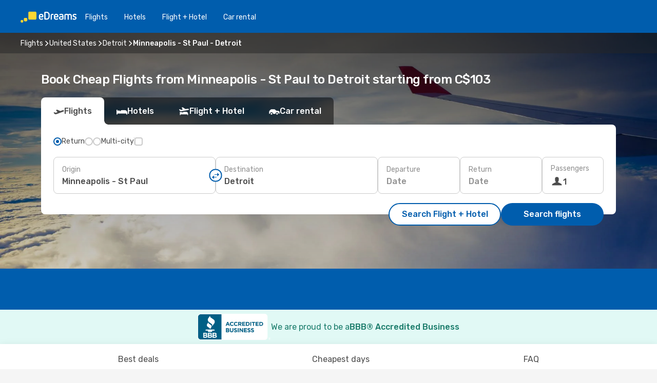

--- FILE ---
content_type: text/html;charset=utf-8
request_url: https://ca.edreams.com/flights/minneapolis-detroit/MSP/DTT/
body_size: 65392
content:
<!DOCTYPE html>
<html  lang="en-CA" dir="ltr">
<head><meta charset="utf-8">
<meta name="viewport" content="width=1168">
<title>Flights from Minneapolis - St Paul to Detroit - eDreams</title>
<meta name="format-detection" content="telephone=no">
<link rel="preload" as="style" href="https://fonts.googleapis.com/css2?family=Rubik:wght@300;400;500;600;700&display=swap" onload="this.rel='stylesheet'">
<script type="application/ld+json">{"@context":"https://schema.org/","@type":"Product","name":"Flights Minneapolis - St Paul - Detroit","offers":{"@type":"AggregateOffer","lowPrice":103,"priceCurrency":"CAD"}}</script>
<meta name="og:description" content="Find and compare the best airfares from Minneapolis - St Paul to Detroit ✈ Transparent pricing ✓ Save money and travel smarter with eDreams">
<meta name="og:title" content="Flights from Minneapolis - St Paul to Detroit - eDreams">
<meta name="robots" content="index, follow">
<meta name="og:image" content="https://a1.odistatic.net/images/landingpages/destinations/1920x800/destination-default_1920x800.jpg">
<meta name="og:type" content="website">
<meta name="description" content="Find and compare the best airfares from Minneapolis - St Paul to Detroit ✈ Transparent pricing ✓ Save money and travel smarter with eDreams">
<meta name="og:url" content="https://ca.edreams.com/flights/minneapolis-st-paul-detroit/MSP/DTT/" rel="og:url">
<link rel="canonical" href="https://ca.edreams.com/flights/minneapolis-st-paul-detroit/MSP/DTT/" data-hid="e3fa780">
<link rel="alternate" href="https://www.edreams.pt/voos/minneapolis-detroit/MSP/DTT/" hreflang="pt">
<link rel="alternate" href="https://ca.edreams.com/vol/minneapolis-detroit/MSP/DTT/" hreflang="fr-CA">
<link rel="alternate" href="https://www.edreams.net/es/vuelos/minneapolis-detroit/MSP/DTT/" hreflang="es-US">
<link rel="alternate" href="https://www.edreams.net/us/flights/minneapolis-st-paul-detroit/MSP/DTT/" hreflang="en-US">
<link rel="alternate" href="https://www.edreams.ch/flug/minneapolis-detroit/MSP/DTT/" hreflang="de-CH">
<link rel="alternate" href="https://www.edreams.ch/vol/minneapolis-detroit/MSP/DTT/" hreflang="fr-CH">
<link rel="alternate" href="https://www.edreams.ch/voli/minneapolis-detroit/MSP/DTT/" hreflang="it-CH">
<link rel="alternate" href="https://www.edreams.es/vuelos/minneapolis-detroit/MSP/DTT/" hreflang="es">
<link rel="alternate" href="https://www.edreams.com.au/flights/minneapolis-st-paul-detroit/MSP/DTT/" hreflang="en-AU">
<link rel="alternate" href="https://ca.edreams.com/flights/minneapolis-st-paul-detroit/MSP/DTT/" hreflang="en-CA">
<link rel="icon" href="/images/onefront/bluestone/ED/favicon.ico" type="image/x-icon" data-hid="2c9d455">
<script src="https://securepubads.g.doubleclick.net/tag/js/gpt.js" async="async"></script>
<script>
                    var gptadslots = [];
                    var googletag = googletag || {cmd:[]};
                    googletag.cmd.push(function() {
                        //Adslot 1 declaration
                        gptadslots.push(googletag.defineSlot('/4121/ca_sites/edreams.ca.en/sslp_dest', [[970,90],[970,250],[728,90]], 'top')
                            .setTargeting('pos', ['top'])
                            .addService(googletag.pubads()));
                        googletag.pubads().enableSingleRequest();
                        googletag.pubads().setTargeting('sslp_dest', [ 'MSP-DTT' ]);
                        googletag.pubads().collapseEmptyDivs();
                        googletag.enableServices();
                    });
                </script>
<link rel="shortcut icon" href="/images/onefront/bluestone/ED/favicon.ico" type="image/x-icon" data-hid="9ad5b89">
<script type="text/javascript" data-hid="1a304df">
        var CONFIG_COOKIES_PURPOSE = {
            content_personalization: ["ngStorage"]
        };

        var GA_custom_dimension = {
            label: 'cmp_ad_agreement',
            purpose: 'advertising_personalization',
            vendor: 'google'
        };

        var GA_consent = {
            label: 'google_analytics_consent',
            vendor: 'c:googleana-2kgJLL8H'
        };

        var didomiStatus = null;
        var pageLanguage = 'en';

        function setDidomiListeners() {
            window.didomiEventListeners = window.didomiEventListeners || [];
            setDidomiPush();
        }

        function setDidomiPush() {
            window.didomiEventListeners.push({
                event: 'consent.changed',
                listener: function() {
                    doActionsOnConsentChanged();
                }
            });
        }

        function doActionsOnConsentChanged() {
            updateDidomiStatus();

            setGACustomDimension();

            setGAConsentInDataLayer();
        }

        function setGACustomDimension() {
            var customDimensionValue = isConsentSet() ? isVendorEnabled(GA_custom_dimension.vendor) : false;

            pushInDatalayer(GA_custom_dimension.label, customDimensionValue);
        }

        function setGAConsentInDataLayer() {
            var consentGA = isConsentSet() ? isVendorEnabled(GA_consent.vendor) : true;

            pushInDatalayer(GA_consent.label, consentGA);
        }

        function pushInDatalayer(label, value) {
            var objPush = {};
            objPush[label] = ''+value+'';

            window.dataLayer.push(objPush);
        }

        function updateDidomiStatus() {
            didomiStatus = Didomi.getUserConsentStatusForAll();
        }

        function isCookieEnabled(cookieName) {
            return (isConsentSet() && didomiStatus.purposes.enabled.indexOf(getCookieType(cookieName)) !== -1);
        }

        function isPurposeEnabled(purposeName) {
            return didomiStatus.purposes.enabled.indexOf(purposeName) !== -1;
        }

        function isVendorEnabled(vendorName) {
            return didomiStatus.vendors.enabled.indexOf(vendorName) !== -1;
        }

        function isConsentSet() {
            return didomiStatus !== null && (didomiStatus.purposes.enabled.length !== 0 || didomiStatus.purposes.disabled.length !== 0);
        }

        function getCookieType(cookieName) {
            for (var type in CONFIG_COOKIES_PURPOSE) {
                if (CONFIG_COOKIES_PURPOSE[type].indexOf(cookieName) !== -1) {
                    return type;
                }
            }
        }

        setDidomiListeners();
    </script>
<script type="text/javascript" data-hid="4a299c0">
        //Read Cookies
        var cookiesArray = [],
            cookies,
            mktTrack,
            mktportal,
            device_gtm = 'D',
            id_gtm = 'GTM-KKLQKF';

        function initReadCookies() {
            cookiesArray.push(document.cookie.match(/(device=[^;]+)/)[0]);

            mktTrack = document.cookie.match(/((mktTrack)=[^;]+)/);
            mktportal = document.cookie.match(/((mktportal)=[^;]+)/);

            mktTrack ? cookiesArray.push(mktTrack[0]) : '';
            mktportal ? cookiesArray.push(mktportal[0]) : '';

            cookies = createCookieObj(cookiesArray);

            if(cookies.device === 'tablet'){
                device_gtm = 'T';
            } else if (cookies.device === 'mobile') {
                device_gtm = 'M';
            }
        }

        function createCookieObj(c_value) {
            var obj = {},
                t_arr;

            if (c_value !== undefined) {
                for (var i = c_value.length - 1; i >= 0; i--) {
                    t_arr = c_value[i].split(/=(.+)/);
                    obj[t_arr[0]] = t_arr[1];
                }
            } else {
                obj = {
                    utmcsr: 'no_GA',
                    utmcmd: 'no_GA'
                }
            }
            return obj;
        }

        function getCookie (name) {
            const nameEQ = name + '=';
            const ca = document.cookie.split(';');
            for (let i = 0; ca.length > i; i++) {
                let c = ca[i];
                while (c.charAt(0) === ' ') { c = c.substring(1, c.length); }
                if (c.indexOf(nameEQ) === 0) { return c.substring(nameEQ.length, c.length); }
            }
            return null;
        }

        initReadCookies();
    </script>
<script type="text/javascript" data-hid="40ffd0a">
        function getParamMktportal() {
            var resultRegExp = document.location.search.match(/(MPortal|mktportal)=([^&]+)/);
            return resultRegExp !== null ? resultRegExp[2] : "";
        }

        function setCookie(name,value, days) {
            var expires = 60 * 60 * 24 * days;
            var domainName = 'ca.edreams.com';

            if (cookies.mktportal === undefined || value !== "") {
                document.cookie = name + "=" + (value || "")  + "; max-age=" + expires + "; path=/; domain=" + domainName;

                cookies.mktportal = value;
            }
        }

        setCookie("mktportal", getParamMktportal(), 30);
    </script>
<script type="text/javascript" data-hid="15f630e">
        function getCountry() {
            return 'CA';
        }

        var dataLayerConfiguration = {
            site_type: device_gtm,
            page_url : document.location.pathname + document.location.search,
            cod_lang: 'en'+'_'+getCountry(),
            page_category: 'SSLP_city_pairs',
            sso: sessionStorage.getItem("thirdPartyTrackingData") ? sessionStorage.getItem("thirdPartyTrackingData").search('SSO_1') !== -1 : false,
            mktsession_id: getCookie('mktSession') || '',
        };

        var dataLayerABConf = {};

        if(cookies.mktportal) {
            dataLayerABConf.mktportal = cookies.mktportal;
        }

        (function prepareDataLayerConfiguration() {
            for (var property in dataLayerABConf) {
                if (dataLayerABConf.hasOwnProperty(property)) {
                    dataLayerConfiguration[property] = dataLayerABConf[property];
                }
            }
        })();

        analyticsEvent = function() {};
        window.dataLayer = window.dataLayer || [];

        dataLayer.push(dataLayerConfiguration);

        // Init custom dimensions
        setGACustomDimension();
        setGAConsentInDataLayer();
    </script>
<script type="text/javascript" data-hid="196944d">
        var tc_values = cookies.mktTrack ? cookies.mktTrack.match(/([^|]+)/g) : undefined,
        tc_obj = createCookieObj(tc_values),
        tc_device = cookies.device.substring(0,1),
        DEFAULT_UTM_SOURCE = 'google',
        DEFAULT_UTM_MEDIUM = 'cpc',
        arrival_city_code = '',
        departure_city_code = '';

        /**
         * @brief This function reads cookies and updates  value for variables tc_vars.mkt_utm.
         * @pre tc_vars object should be created before
         * @post tc_vars.mkt_utm_campaign_cookie, tc_vars.mkt_utm_source_cookie and tc_vars.mkt_utm_medium_cookie
         * are updated with the mktTrack cookie values.
         */
        function updateUtm() {
            initReadCookies();
            let tc_values = cookies.mktTrack ? cookies.mktTrack.match(/([^|]+)/g) : undefined;
            tc_obj = createCookieObj(tc_values);

            tc_vars.mkt_utm_campaign_cookie = tc_obj.utmccn || '';
            tc_vars.mkt_utm_source_cookie = tc_obj.utmcsr || '';
            tc_vars.mkt_utm_medium_cookie = tc_obj.utmcmd || '';

            (function checkAndSetGAClientId(maxCalls = 10, currentCall = 0) {
                const gaClientId = getGoogleAnalyticsClientId(getCookie('_ga'));
                if (gaClientId) {
                    window.tc_vars = window.tc_vars || {};
                    window.tc_vars.ext_ga_client_id = gaClientId;
                } else if (currentCall < maxCalls) {
                    setTimeout(() => checkAndSetGAClientId(maxCalls, currentCall + 1), 800);
                }
            })();
        }

        function getGoogleAnalyticsClientId(cookieValue) {
            if (cookieValue) {
                const parts = cookieValue.split('.');
                if (parts.length === 4) {
                    return parts[2] + '.' + parts[3];
                }
            }
            return '';
        }
    </script>
<script type="text/javascript" data-hid="bd33ae">
        //gclid is a tracking parameter used by Google to pass information to Google Analytics and Adwords
        if (tc_obj.utmgclid) {
            tc_obj.utmcsr = DEFAULT_UTM_SOURCE;
            tc_obj.utmcmd = DEFAULT_UTM_MEDIUM;
        }

        var tc_vars = {
            env_template : 'sslp',
            env_work : 'prod',
            env_market : getCountry(),
            env_language : 'en',
            env_site_type: tc_device,
            env_brand_code: 'E',
            env_brand: 'edreams',
            env_currency_code: 'CAD',
            page_category: 'sslp',
            page_url: window.location.href.split('?')[0],
            page_name: 'sslp_CityPair',
            mkt_utm_campaign_cookie: tc_obj.utmccn || '',
            mkt_utm_source_cookie: tc_obj.utmcsr || '',
            mkt_utm_medium_cookie: tc_obj.utmcmd || '',
            mkt_utm_content_cookie: tc_obj.utmcct || '',
            mkt_utm_term_cookie: tc_obj.utmctr || '',
            mkt_portal: cookies.mktportal || '',
            flight_arrival_city_code: arrival_city_code,
            flight_departure_city_code: departure_city_code,
            edo_browser_id: sessionStorage.getItem('tc_vars') ? JSON.parse(sessionStorage.getItem('tc_vars'))?.edo_browser_id : '',
        };
    </script>
<script type="text/javascript" data-hid="30ab8af">
        function reloadTMSContainer () {
            tC.container.reload({events: {page: [{},{}]}});
        }
    </script>
<script async onload="reloadTMSContainer()" src="//cdn.tagcommander.com/4250/tc_eDreamsODIGEO_79.js" data-hid="12eab05"></script>
<script type="text/javascript" data-hid="4bb012b">
        function setDidomiConfig() {
            const config = {
                app: {
                    privacyPolicyURL: 'https://ca.edreams.com/privacy-policy/',
                },
                languages: {
                    enabled: [pageLanguage],
                    default: pageLanguage
                }
            };

            window.didomiConfig = config;
        }

        window.didomiOnReady = window.didomiOnReady || [];
        window.didomiOnReady.push(didomiReady);


        function didomiReady() {
            updateDidomiStatus();

            setGACustomDimension();

            setGAConsentInDataLayer();

            updateUtm();

            loadGTM(window,document,'script','dataLayer',id_gtm);

            if (window?.dataLayer) {
                window.dataLayer[0].didomiExperimentId = window?.tc_array_events?.didomiExperimentId;
                window.dataLayer[0].didomiExperimentUserGroup = window?.tc_array_events?.didomiExperimentUserGroup;
            }
        }

        function didomiTimeout() {
            if (!didomiStatus) {
                loadGTM(window,document,'script','dataLayer',id_gtm);
                tC.event.didomiReady(window, {"didomiVendorsConsent": "fallBackConsent"});
            }
        }

        function didomiLoader() {
            setTimeout(didomiTimeout, 5000);

            didomiLoadScript('c81d422d-223b-4c8a-8b2e-099d6fa3acb9');
        }

        function didomiLoadScript(didomiApiKey) {
            window.gdprAppliesGlobally=true;
            function a(e){
                if(!window.frames[e]){
                    if(document.body&&document.body.firstChild){
                        var t=document.body;
                        var n=document.createElement("iframe");
                        n.style.display="none";
                        n.name=e;
                        n.title=e;
                        t.insertBefore(n,t.firstChild)
                    }
                    else{
                        setTimeout(function(){a(e)},5)
                    }
                }
            }
            function e(n,r,o,c,s){
                function e(e,t,n,a){
                    if(typeof n!=="function"){return}
                    if(!window[r]){
                        window[r]=[]
                    }
                    var i=false;
                    if(s){
                        i=s(e,t,n)
                    }
                    if(!i){
                        window[r].push({command:e,parameter:t,callback:n,version:a})
                    }
                }
                e.stub=true;
                function t(a){
                    if(!window[n]||window[n].stub!==true){return}
                    if(!a.data){return}
                    var i=typeof a.data==="string";
                    var e;
                    try{e=i?JSON.parse(a.data):a.data}
                    catch(t){return}
                    if(e[o]){
                        var r=e[o];
                        window[n](r.command,r.parameter,function(e,t){
                            var n={};
                            n[c]={returnValue:e,success:t,callId:r.callId};
                            a.source.postMessage(i?JSON.stringify(n):n,"*")
                        },r.version)
                    }
                }
                if("undefined"[n]!=="function"){
                    window[n]=e;
                    if(window.addEventListener){
                        window.addEventListener("message",t,false)
                    }
                    else{
                        window.attachEvent("onmessage",t)}
                }
            }
            e("__tcfapi","__tcfapiBuffer","__tcfapiCall","__tcfapiReturn");a("__tcfapiLocator");

            (function(e){
                var t=document.createElement("script");
                t.id="spcloader";
                t.type="text/javascript";
                t.async=true;
                t.src="https://sdk.privacy-center.org/"+e+"/loader.js?target="+document.location.hostname;t.charset="utf-8";
                var n=document.getElementsByTagName("script")[0];
                n.parentNode.insertBefore(t,n)
            })(didomiApiKey);
        }

        setDidomiConfig();

       didomiLoader();
    </script>
<script type="text/javascript" data-hid="7f260c0">
        domainName = 'ca.edreams.com';
        domainNameSearch = 'ca.edreams.com';
        //If an AB test is running the placeholder will be replaced by a push instruction
        //to set the ga custom dimensions with the value of MultitestCfg partitions winners:

        var countryCode = getCountry();
        var lang = 'en';
    </script>
<script type="text/javascript" data-hid="f37a6b">
        function loadGTM (w,d,s,l,i){w[l]=w[l]||[];w[l].push({'gtm.start':
        new Date().getTime(),event:'gtm.js'});var f=d.getElementsByTagName(s)[0],
        j=d.createElement(s),dl=l!='dataLayer'?'&amp;l='+l:'';j.async=true;j.src=
        '//www.googletagmanager.com/gtm.js?id='+i+dl;f.parentNode.insertBefore(j,f);
        }
    </script>
<script type="text/javascript" data-hid="777b523">
        /**
         * @desc This function is used in an intervals in order to check if the mktTrack cookie value changes, in this case
         * it performs a push into dataLayer object with the new value.
         * @post If the push is done, the interval is stoped.
         */
        function mktTrackCookieUpdate(cookie) {
            dataLayer.push({'event': 'mkttrack', 'mktTrack':cookie.match(new RegExp('mktTrack=([^;]+)'))[1]});
        }

        function doTrack() {
            var mktportal = cookies["mktportal"] === undefined ? "" : cookies["mktportal"];
            track('CA', mktportal, 'SSLP', false, mktTrackCookieUpdate);
        }

        function loadScript(src, callback) {
            var a = document.createElement('script'),
                f = document.getElementsByTagName('head')[0];

            a.async = true;
            a.type = 'text/javascript';
            a.src = src;

            if (callback !== null){
                if (a.readyState) { // IE, incl. IE9
                    a.onreadystatechange = function() {
                        if (a.readyState == "loaded" || a.readyState == "complete") {
                            a.onreadystatechange = null;
                            callback();
                        }
                    };
                } else {
                    a.onload = function() { // Other browsers
                        callback();
                    };
                }
            }

            f.appendChild(a);
        }
    </script>
<script type="text/javascript" data-hid="7ca9d41">loadScript("/marketing-channel/client/v3/marketing-channel.min.js", doTrack);</script>
<script type="application/ld+json">{"@context":"https://schema.org/","@type":"FAQPage","mainEntity":[{"@type":"Question","name":"Can I choose a flexible fare for my flight from Minneapolis - St Paul to Detroit?","acceptedAnswer":{"@type":"Answer","text":"At eDreams, we want to give you peace of mind in case your flight is cancelled or if États-Unis applies new travel restrictions when flying from Minneapolis - St Paul. If your plans change, you’re covered! With our flexible ticket, you can rebook another flight with no rebooking fee or request a complete refund."}},{"@type":"Question","name":"What’s the best way to find cheap flights from Minneapolis - St Paul to Detroit on eDreams?","acceptedAnswer":{"@type":"Answer","text":"The lowest current fare from Minneapolis - St Paul to Detroit is $ 103. Thanks to our system, we identify the best options across different airlines and itineraries to combine value and flexibility for your journey."}},{"@type":"Question","name":"Is Detroit more expensive than Minneapolis - St Paul?","acceptedAnswer":{"@type":"Answer","text":"Conversely, taxis are about 40% cheaper in Detroit, costing 4.17 CAD, compared to 6.96 CAD in Minneapolis - St Paul. Train tickets in both Minneapolis - St Paul and Detroit are priced around 2.78 CAD. In Detroit, the average meal is 10% cheaper, at 25.01 CAD, compared to 27.84 CAD in Minneapolis - St Paul. Alternatively, coffee is roughly 10% cheaper in Detroit, where it costs 7.54 CAD, while in Minneapolis - St Paul it is 8.35 CAD."}},{"@type":"Question","name":"How many hours is the flight from Minneapolis - St Paul to Detroit?","acceptedAnswer":{"@type":"Answer","text":"Flying between Minneapolis - St Paul and Detroit generally takes about 01:43 hours, for a distance of approximately 849 km. Times may vary depending on whether you choose a direct flight or one with layovers."}},{"@type":"Question","name":"What’s the weather like in Detroit vs. Minneapolis - St Paul?","acceptedAnswer":{"@type":"Answer","text":"In summer, Minneapolis - St Paul experiences average highs of 32.16 ºC with rainfall around 9 mm. At the same time, Detroit can reach 31.85 ºC and record about 12 mm of rainfall. In winter, the climate is cooler, averaging -26.07 ºC in Minneapolis - St Paul compared to -16.05 ºC in Detroit. Rainfall levels reach 1.6 mm in Minneapolis - St Paul and 3 mm in Detroit."}}]}</script>
<link rel="stylesheet" href="/sslp-itinerary-frontend/static-content/_nuxt/ed.49f53c39.css">
<link rel="modulepreload" as="script" crossorigin href="/sslp-itinerary-frontend/static-content/_nuxt/entry.4c5b1b07.js">
<link rel="modulepreload" as="script" crossorigin href="/sslp-itinerary-frontend/static-content/_nuxt/ed.b3fdd3e8.js">
<link rel="modulepreload" as="script" crossorigin href="/sslp-itinerary-frontend/static-content/_nuxt/AirlineInterlinking.b0c3e142.js">
<link rel="modulepreload" as="script" crossorigin href="/sslp-itinerary-frontend/static-content/_nuxt/SslpHead.a26891f7.js">
<link rel="modulepreload" as="script" crossorigin href="/sslp-itinerary-frontend/static-content/_nuxt/common.a0bac133.js">
<link rel="modulepreload" as="script" crossorigin href="/sslp-itinerary-frontend/static-content/_nuxt/nuxt-link.11c68e6d.js">
<link rel="modulepreload" as="script" crossorigin href="/sslp-itinerary-frontend/static-content/_nuxt/vue.f36acd1f.7777f8dd.js">
<link rel="modulepreload" as="script" crossorigin href="/sslp-itinerary-frontend/static-content/_nuxt/useFetchRouteDetails.4b864a8f.js">
<link rel="modulepreload" as="script" crossorigin href="/sslp-itinerary-frontend/static-content/_nuxt/CheapestTimeToFly.21fe8833.js">
<link rel="modulepreload" as="script" crossorigin href="/sslp-itinerary-frontend/static-content/_nuxt/useInterlink.4f85ba70.js">
<link rel="modulepreload" as="script" crossorigin href="/sslp-itinerary-frontend/static-content/_nuxt/ViewMore.2d32d691.js">
<link rel="modulepreload" as="script" crossorigin href="/sslp-itinerary-frontend/static-content/_nuxt/CardPrice.0252acb6.js">
<link rel="modulepreload" as="script" crossorigin href="/sslp-itinerary-frontend/static-content/_nuxt/CityPairsPageContent.1167a4c5.js">
<link rel="modulepreload" as="script" crossorigin href="/sslp-itinerary-frontend/static-content/_nuxt/PageLayout.1d6705c5.js">
<link rel="modulepreload" as="script" crossorigin href="/sslp-itinerary-frontend/static-content/_nuxt/useSearch.334a2f4e.js">
<link rel="modulepreload" as="script" crossorigin href="/sslp-itinerary-frontend/static-content/_nuxt/useAutocomplete.fca64fc1.js">
<link rel="modulepreload" as="script" crossorigin href="/sslp-itinerary-frontend/static-content/_nuxt/DatePicker.4899b792.js">
<link rel="modulepreload" as="script" crossorigin href="/sslp-itinerary-frontend/static-content/_nuxt/PassengerRow.c7f1164e.js">
<link rel="modulepreload" as="script" crossorigin href="/sslp-itinerary-frontend/static-content/_nuxt/SeoInterlinking.1e7c9c6e.js">
<link rel="modulepreload" as="script" crossorigin href="/sslp-itinerary-frontend/static-content/_nuxt/useSeoInterlinkingLinks.e7d857f8.js">
<link rel="modulepreload" as="script" crossorigin href="/sslp-itinerary-frontend/static-content/_nuxt/InfoBlocks.814b75c4.js">
<link rel="modulepreload" as="script" crossorigin href="/sslp-itinerary-frontend/static-content/_nuxt/useInfoblocks.0166e95c.js">
<link rel="modulepreload" as="script" crossorigin href="/sslp-itinerary-frontend/static-content/_nuxt/useWidgetVisibility.b9f52156.js">
<link rel="modulepreload" as="script" crossorigin href="/sslp-itinerary-frontend/static-content/_nuxt/AutoContent.f40724ff.js">
<link rel="modulepreload" as="script" crossorigin href="/sslp-itinerary-frontend/static-content/_nuxt/DealsContainer.1770f0f6.js">
<link rel="modulepreload" as="script" crossorigin href="/sslp-itinerary-frontend/static-content/_nuxt/SeoContent.0d22491f.js">
<link rel="modulepreload" as="script" crossorigin href="/sslp-itinerary-frontend/static-content/_nuxt/useStructuredData.1ad29b06.js">
<link rel="modulepreload" as="script" crossorigin href="/sslp-itinerary-frontend/static-content/_nuxt/useLastMinuteLinks.5c9879e1.js">







<script type="module" src="/sslp-itinerary-frontend/static-content/_nuxt/entry.4c5b1b07.js" crossorigin></script></head>
<body  class="odf-bg-secondary fonts-loading loading"><div id="__nuxt"><!--[--><!--[--><header class="header"><div id="header-logo-url" class="header-logo"><svg><use href="/sslp-itinerary-frontend/static-content/_nuxt/logo-ED.631358a2.svg#main" xlink:href="/sslp-itinerary-frontend/static-content/_nuxt/logo-ED.631358a2.svg#main" width="100%" height="100%"></use></svg></div><div class="header-desktop-start"><div class="header-tabs odf-tabs odf-tabs-header"><!--[--><a class="header-tabs-item" href="https://ca.edreams.com/flights/">Flights</a><a class="header-tabs-item" href="https://ca.edreams.com/hotels/">Hotels</a><a class="header-tabs-item" href="https://ca.edreams.com/flight-hotel/">Flight + Hotel</a><a class="header-tabs-item" href="http://rentacar.ca.edreams.com/en/?clientId=313381" rel="nofollow">Car rental</a><!--]--></div></div><div class="header-desktop-end"><!--[--><!--]--><div class="currencySwitcher"><button type="button" class="currencySwitcher-outside"><img src="/images/onefront/flags/flags@2x.png" class="currencySwitcher-img currencySwitcher-img-CA" alt="CA"><span>EN</span><span> ($) </span></button><div class="currencySwitcher-inside"><div class="currencySwitcher-header"><span>eDreams is now available in the following countries:</span></div><div class="currencySwitcher-main"><div class="currencySwitcher-continents"><!--[--><div class="currencySwitcher-continent"><span class="currencySwitcher-continent-title">Europe</span><div class="currencySwitcher-countries"><!--[--><a href="https://www.edreams.pt/voos/minneapolis-detroit/MSP/DTT/" lang="pt-PT" class="currencySwitcher-country"><img src="/images/onefront/flags/flags@2x.png" class="currencySwitcher-img currencySwitcher-img-PT" alt="PT"><span>Portugal (€)</span></a><a href="https://www.edreams.ch/flug/minneapolis-detroit/MSP/DTT/" lang="de-CH" class="currencySwitcher-country"><img src="/images/onefront/flags/flags@2x.png" class="currencySwitcher-img currencySwitcher-img-CH" alt="CH"><span>Schweiz - Deutsch (CHF)</span></a><a href="https://www.edreams.ch/vol/minneapolis-detroit/MSP/DTT/" lang="fr-CH" class="currencySwitcher-country"><img src="/images/onefront/flags/flags@2x.png" class="currencySwitcher-img currencySwitcher-img-CH" alt="CH"><span>Suisse - Français (CHF)</span></a><a href="https://www.edreams.ch/voli/minneapolis-detroit/MSP/DTT/" lang="it-CH" class="currencySwitcher-country"><img src="/images/onefront/flags/flags@2x.png" class="currencySwitcher-img currencySwitcher-img-CH" alt="CH"><span>Svizzera - Italiano (CHF)</span></a><a href="https://www.edreams.es/vuelos/minneapolis-detroit/MSP/DTT/" lang="es-ES" class="currencySwitcher-country"><img src="/images/onefront/flags/flags@2x.png" class="currencySwitcher-img currencySwitcher-img-ES" alt="ES"><span>España (€)</span></a><!--]--></div></div><div class="currencySwitcher-continent"><span class="currencySwitcher-continent-title">America</span><div class="currencySwitcher-countries"><!--[--><a href="https://ca.edreams.com/vol/minneapolis-detroit/MSP/DTT/" lang="fr-CA" class="currencySwitcher-country"><img src="/images/onefront/flags/flags@2x.png" class="currencySwitcher-img currencySwitcher-img-CA" alt="CA"><span>Canada ($)</span></a><a href="https://www.edreams.net/es/vuelos/minneapolis-detroit/MSP/DTT/" lang="es-US" class="currencySwitcher-country"><img src="/images/onefront/flags/flags@2x.png" class="currencySwitcher-img currencySwitcher-img-US" alt="US"><span>Estados Unidos - Español ($)</span></a><a href="https://www.edreams.net/us/flights/minneapolis-st-paul-detroit/MSP/DTT/" lang="en-US" class="currencySwitcher-country"><img src="/images/onefront/flags/flags@2x.png" class="currencySwitcher-img currencySwitcher-img-US" alt="US"><span>United States - English ($)</span></a><!--]--></div></div><div class="currencySwitcher-continent"><span class="currencySwitcher-continent-title">Oceania</span><div class="currencySwitcher-countries"><!--[--><a href="https://www.edreams.com.au/flights/minneapolis-st-paul-detroit/MSP/DTT/" lang="en-AU" class="currencySwitcher-country"><img src="/images/onefront/flags/flags@2x.png" class="currencySwitcher-img currencySwitcher-img-AU" alt="AU"><span>Australia ($)</span></a><!--]--></div></div><!--]--></div><!----></div><div class="currencySwitcher-footer"><button type="button">Close</button></div></div></div></div></header><section class="searcher" style="background-image:linear-gradient(rgba(0, 0, 0, 0.5), rgba(0, 0, 0, 0)), url(/images/landingpages/destinations/1920x800/destination-default_1920x800.jpg);background-position-y:0%;"><div class="breadcrumb breadcrumb__dark"><ol class="breadcrumb-list" vocab="http://schema.org/" typeof="BreadcrumbList"><!--[--><li property="itemListElement" typeof="ListItem" class="breadcrumb-item"><a href="https://ca.edreams.com/flights/" property="item" typeof="WebPage"><span class="breadcrumb-content" property="name">Flights</span></a><i class="odf-icon odf-icon-s odf-icon-arrow-right" aria-hidden="true"></i><meta property="position" content="1"></li><li property="itemListElement" typeof="ListItem" class="breadcrumb-item"><a href="https://ca.edreams.com/flights/united-states/US/" property="item" typeof="WebPage"><span class="breadcrumb-content" property="name">United States</span></a><i class="odf-icon odf-icon-s odf-icon-arrow-right" aria-hidden="true"></i><meta property="position" content="2"></li><li property="itemListElement" typeof="ListItem" class="breadcrumb-item"><a href="https://ca.edreams.com/flights/detroit/DTT/" property="item" typeof="WebPage"><span class="breadcrumb-content" property="name">Detroit</span></a><i class="odf-icon odf-icon-s odf-icon-arrow-right" aria-hidden="true"></i><meta property="position" content="3"></li><li property="itemListElement" typeof="ListItem" class="breadcrumb-item"><span class="is-current breadcrumb-content" property="name">Minneapolis - St Paul - Detroit</span><!----><meta property="position" content="4"></li><!--]--></ol></div><header><!----><h1>Book Cheap Flights from Minneapolis - St Paul to Detroit starting from C$103
</h1></header><div class="searcher-body"><div><div class="searchBox"><!----><div class="searchBox-tabs"><div class="active" id="flightsTab"><i class="odf-icon-flight" aria-hidden="true"></i><span>Flights</span></div><div class="" id="hotelsTab"><i class="odf-icon-hotel" aria-hidden="true"></i><span>Hotels</span></div><div class="" id="flightsHotelTab"><i class="odf-icon-flight-hotel" aria-hidden="true"></i><span>Flight + Hotel</span></div><!----><div class="" id="carsTab"><i class="odf-icon-car" aria-hidden="true"></i><span>Car rental</span></div></div><div class="searchBox-content"><div class="searchBox-flightsTypes"><input id="return-radioButton" type="radio" checked><label class="searchBox-flightsType searchBox-flightsType-label" for="return-radioButton"><i aria-hidden="true"></i><span id="return-label">Return</span></label><input id="oneWay-radioButton" type="radio"><label class="searchBox-flightsType searchBox-flightsType-label" for="oneWay-radioButton"><i aria-hidden="true"></i><span id="oneWay-label"></span></label><input id="multiStop-radioButton" type="radio"><label class="searchBox-flightsType searchBox-flightsType-label" for="multiStop-radioButton"><i aria-hidden="true"></i><span id="multistop-label">Multi-city</span></label><div class="searchBox-flightsTypes-separator"></div><input id="direct-flights-checkbox" type="checkbox"><label class="searchBox-flightsType searchBox-flightsType-label searchBox-flightsType--direct" for="direct-flights-checkbox"><i class="odf-icon-tick" aria-hidden="true"></i><span></span></label></div><!----><div class="searchBox-body"><div class="searchBox-rows"><div style="display:none;" class="searchBox-calendar"><div class="searchBox-calendar-window"><div class="datepicker" style="transform:translateX(0px);"><!--[--><!--]--><!--[--><!--]--></div></div><div class="searchBox-calendar-arrow-container-left"><button class="searchBox-calendar-arrow" disabled><i class="odf-icon odf-icon-arrow-left" aria-hidden="true"></i></button></div><div class="searchBox-calendar-arrow-container-right"><button class="searchBox-calendar-arrow"><i class="odf-icon odf-icon-arrow-right" aria-hidden="true"></i></button></div><div class="searchBox-close"><!----><!----><button id="done-button" class="button-primary button__fit mis-auto">Close</button></div></div><!--[--><div class="searchBox-row"><div class="searchBox-row-inputs"><div class="searchBox-row-cities searchBox-row-collapse"><div id="ORIGIN-location-0" class="searchBox-box"><!----><label>Origin</label><!--[--><input value="" placeholder="Where from?" type="text" maxlength="128" autocapitalize="off" autocorrect="off" autocomplete="off" spellcheck="false"><!----><!--]--><!----><!----></div><button class="searchBox-swapButton" type="button"><i class="searchBox-swapButton-icon" aria-hidden="true"></i></button><div id="DESTINATION-location-0" class="searchBox-box"><!----><label>Destination</label><!--[--><input value="" placeholder="Where to?" type="text" maxlength="128" autocapitalize="off" autocorrect="off" autocomplete="off" spellcheck="false"><!----><!--]--><!----><!----></div></div><div class="searchBox-row-dates searchBox-row-collapse"><div id="OUTBOUND-date-0" class="searchBox-box searchBox-box-date"><!----><label>Departure</label><span class="searchBox-box-placeholder">Date</span><!----><!----></div><div id="INBOUND-date-0" class="searchBox-box searchBox-box-date"><!----><label>Return</label><span class="searchBox-box-placeholder">Date</span><!----><!----></div></div></div><div class="searchBox-row-action"><!--[--><div id="passenger-selector" class="searchBox-box searchBox-box-passengers"><label>Passengers</label><div class="searchBox-passengers-input"><i class="odf-icon-pax" aria-hidden="true"></i><span class="searchBox-box-plain-text">1</span></div></div><!----><!--]--><!----><!----></div></div><!--]--></div><!----></div><!----><div class="searchBox-buttons"><button id="search-dp-btn">Search Flight + Hotel</button><button id="search-btn">Search flights</button><!----><!----></div></div><!----></div></div></div><div class="trustpilot-container"><div class="trustpilot"><span></span></div></div></section><div class="promo-static-banner promo-banner-id__hotel-super-sale promo-static-banner__align-center" style="--bg-image:url(&#39;/images/campaign/hotel_days/2026_1/SSLP/SSLP-banner-DESKTOP-ED-en_CA.png&#39;);"><div class="promo-static-banner-img"></div><!----></div><!----><!--[--><section class="searcher-bbb"><img src="https://ca.edreams.com/images/onefront/BBB/BBB_Seal_H.png" alt="bbb"><div class="searcher-bbb-title"><span>We are proud to be a </span><span>BBB® Accredited Business</span></div></section><!--]--><div class="advertBanner"><div id="top" style="display:none;"></div></div><!----><!--[--><section id="best-deals" class="lastMinute"><header><div class="lastMinute-title"><h2>Explore the best deals</h2><span class="lastMinute-subtitle">Discover the cheapest flights from <strong>Minneapolis - St Paul</strong> to <strong>Detroit</strong></span></div><!--[--><img class="lastMinute-tag" src="/images/landingpages/assets/discountTag.png" alt="emptyFilter"><div class="lastMinute-tabs"><div class="lastMinute-title-bottom"></div><span>Filter by</span><button class="" type="button">Return</button><button class="active" type="button"></button></div><!--]--></header><!--[--><!--[--><!--[--><div class="lastMinute-deals lastMinute-deals__hidden"><!--[--><a class="lastMinute-card card-highest-discount" href="https://ca.edreams.com/travel/?locale=en_CA#results/type=R;buyPath=1003;from=2922;to=9690;dep=2026-03-19;ret=2026-03-23;adults=1;children=0;infants=0;internalSearch=false;collectionmethod=false;trainSearch=false;" rel="nofollow" style="" name="deal"><div class="lastMinute-card-title"><span>Thu, Mar 19</span><span> - Mon, Mar 23</span></div><div class="lastMinute-card-flightsInfo"><div><img loading="lazy" width="24" height="24" alt="Frontier Airlines" src="https://ca.edreams.com/images/onefront/airlines/smF9.gif"><div class="lastMinute-card-flightInfo"><div class="lastMinute-card-flightInfo-carrier"><span class="lastMinute-card-flightInfo-date">Frontier Airlines</span><span class="lastMinute-card-flightInfo-stops">1 stop</span></div><div class="lastMinute-card-flightInfo-cities"><span>MSP</span><span> - DTT</span></div></div></div><div><img loading="lazy" width="24" height="24" alt="Frontier Airlines" src="https://ca.edreams.com/images/onefront/airlines/smF9.gif"><div class="lastMinute-card-flightInfo"><div class="lastMinute-card-flightInfo-carrier"><span class="lastMinute-card-flightInfo-date">Frontier Airlines</span><span class="lastMinute-card-flightInfo-stops">1 stop</span></div><div class="lastMinute-card-flightInfo-cities"><span>DTT</span><span> - MSP</span></div></div></div></div><div class="card-price"><!----><div class="card-price-container"><div class="card-price-item__prefix card-price-item card-price-item__default"><span>270</span><span>$</span></div><div class="card-price-item__prefix card-price-item card-price-item__prime"><span>257</span><span>$</span></div></div><span class="card-price-subtext">Prime price per passenger</span></div></a><a class="lastMinute-card" href="https://ca.edreams.com/travel/?locale=en_CA#results/type=R;buyPath=1003;from=2922;to=9690;dep=2026-02-06;ret=2026-02-07;adults=1;children=0;infants=0;internalSearch=false;collectionmethod=false;trainSearch=false;" rel="nofollow" style="" name="deal"><div class="lastMinute-card-title"><span>Fri, Feb 6</span><span> - Sat, Feb 7</span></div><div class="lastMinute-card-flightsInfo"><div><img loading="lazy" width="24" height="24" alt="Frontier Airlines" src="https://ca.edreams.com/images/onefront/airlines/smF9.gif"><div class="lastMinute-card-flightInfo"><div class="lastMinute-card-flightInfo-carrier"><span class="lastMinute-card-flightInfo-date">Frontier Airlines</span><span class="lastMinute-card-flightInfo-stops">1 stop</span></div><div class="lastMinute-card-flightInfo-cities"><span>MSP</span><span> - DTT</span></div></div></div><div><img loading="lazy" width="24" height="24" alt="American Airlines" src="https://ca.edreams.com/images/onefront/airlines/smAA.gif"><div class="lastMinute-card-flightInfo"><div class="lastMinute-card-flightInfo-carrier"><span class="lastMinute-card-flightInfo-date">American Airlines</span><span class="lastMinute-card-flightInfo-stops">1 stop</span></div><div class="lastMinute-card-flightInfo-cities"><span>DTT</span><span> - MSP</span></div></div></div></div><div class="card-price"><!----><div class="card-price-container"><div class="card-price-item__prefix card-price-item card-price-item__default"><span>383</span><span>$</span></div><div class="card-price-item__prefix card-price-item card-price-item__prime"><span>368</span><span>$</span></div></div><span class="card-price-subtext">Prime price per passenger</span></div></a><a class="lastMinute-card" href="https://ca.edreams.com/travel/?locale=en_CA#results/type=R;buyPath=1003;from=2922;to=9690;dep=2026-02-16;ret=2026-02-20;adults=1;children=0;infants=0;internalSearch=false;collectionmethod=false;trainSearch=false;" rel="nofollow" style="" name="deal"><div class="lastMinute-card-title"><span>Mon, Feb 16</span><span> - Fri, Feb 20</span></div><div class="lastMinute-card-flightsInfo"><div><img loading="lazy" width="24" height="24" alt="American Airlines" src="https://ca.edreams.com/images/onefront/airlines/smAA.gif"><div class="lastMinute-card-flightInfo"><div class="lastMinute-card-flightInfo-carrier"><span class="lastMinute-card-flightInfo-date">American Airlines</span><span class="lastMinute-card-flightInfo-stops">1 stop</span></div><div class="lastMinute-card-flightInfo-cities"><span>MSP</span><span> - DTT</span></div></div></div><div><img loading="lazy" width="24" height="24" alt="Frontier Airlines" src="https://ca.edreams.com/images/onefront/airlines/smF9.gif"><div class="lastMinute-card-flightInfo"><div class="lastMinute-card-flightInfo-carrier"><span class="lastMinute-card-flightInfo-date">Frontier Airlines</span><span class="lastMinute-card-flightInfo-stops">1 stop</span></div><div class="lastMinute-card-flightInfo-cities"><span>DTT</span><span> - MSP</span></div></div></div></div><div class="card-price"><!----><div class="card-price-container"><div class="card-price-item__prefix card-price-item card-price-item__default"><span>614</span><span>$</span></div><div class="card-price-item__prefix card-price-item card-price-item__prime"><span>569</span><span>$</span></div></div><span class="card-price-subtext">Prime price per passenger</span></div></a><a class="lastMinute-card" href="https://ca.edreams.com/travel/?locale=en_CA#results/type=R;buyPath=1003;from=2922;to=9690;dep=2026-04-06;ret=2026-04-10;adults=1;children=0;infants=0;internalSearch=false;collectionmethod=false;trainSearch=false;" rel="nofollow" style="" name="deal"><div class="lastMinute-card-title"><span>Mon, Apr 6</span><span> - Fri, Apr 10</span></div><div class="lastMinute-card-flightsInfo"><div><img loading="lazy" width="24" height="24" alt="American Airlines" src="https://ca.edreams.com/images/onefront/airlines/smAA.gif"><div class="lastMinute-card-flightInfo"><div class="lastMinute-card-flightInfo-carrier"><span class="lastMinute-card-flightInfo-date">American Airlines</span><span class="lastMinute-card-flightInfo-stops">1 stop</span></div><div class="lastMinute-card-flightInfo-cities"><span>MSP</span><span> - DTT</span></div></div></div><div><img loading="lazy" width="24" height="24" alt="American Airlines" src="https://ca.edreams.com/images/onefront/airlines/smAA.gif"><div class="lastMinute-card-flightInfo"><div class="lastMinute-card-flightInfo-carrier"><span class="lastMinute-card-flightInfo-date">American Airlines</span><span class="lastMinute-card-flightInfo-stops">1 stop</span></div><div class="lastMinute-card-flightInfo-cities"><span>DTT</span><span> - MSP</span></div></div></div></div><div class="card-price"><!----><div class="card-price-container"><div class="card-price-item__prefix card-price-item card-price-item__default"><span>782</span><span>$</span></div><div class="card-price-item__prefix card-price-item card-price-item__prime"><span>729</span><span>$</span></div></div><span class="card-price-subtext">Prime price per passenger</span></div></a><!--]--></div><!--]--><!----><!--]--><!--[--><!--[--><div class="lastMinute-deals"><!--[--><a class="lastMinute-card card-highest-discount" href="https://ca.edreams.com/travel/?locale=en_CA#results/type=O;buyPath=1003;from=2922;to=9690;dep=2026-04-07;adults=1;children=0;infants=0;internalSearch=false;collectionmethod=false;trainSearch=false;" rel="nofollow" style="" name="deal"><div class="lastMinute-card-title"><span>Tue, Apr 7</span><!----></div><div class="lastMinute-card-flightsInfo"><div><img loading="lazy" width="24" height="24" alt="Frontier Airlines" src="https://ca.edreams.com/images/onefront/airlines/smF9.gif"><div class="lastMinute-card-flightInfo"><div class="lastMinute-card-flightInfo-carrier"><span class="lastMinute-card-flightInfo-date">Frontier Airlines</span><span class="lastMinute-card-flightInfo-stops">1 stop</span></div><div class="lastMinute-card-flightInfo-cities"><span>MSP</span><span> - DTT</span></div></div></div><!----></div><div class="card-price"><!----><div class="card-price-container__horitzontal card-price-container"><div class="card-price-item__prefix card-price-item card-price-item__default"><span>110</span><span>$</span></div><div class="card-price-item__prefix card-price-item card-price-item__prime"><span>103</span><span>$</span></div></div><span class="card-price-subtext">Prime price per passenger</span></div></a><a class="lastMinute-card" href="https://ca.edreams.com/travel/?locale=en_CA#results/type=O;buyPath=1003;from=2922;to=9690;dep=2026-04-01;adults=1;children=0;infants=0;internalSearch=false;collectionmethod=false;trainSearch=false;" rel="nofollow" style="" name="deal"><div class="lastMinute-card-title"><span>Wed, Apr 1</span><!----></div><div class="lastMinute-card-flightsInfo"><div><img loading="lazy" width="24" height="24" alt="Frontier Airlines" src="https://ca.edreams.com/images/onefront/airlines/smF9.gif"><div class="lastMinute-card-flightInfo"><div class="lastMinute-card-flightInfo-carrier"><span class="lastMinute-card-flightInfo-date">Frontier Airlines</span><span class="lastMinute-card-flightInfo-stops">1 stop</span></div><div class="lastMinute-card-flightInfo-cities"><span>MSP</span><span> - DTT</span></div></div></div><!----></div><div class="card-price"><!----><div class="card-price-container__horitzontal card-price-container"><div class="card-price-item__prefix card-price-item card-price-item__default"><span>114</span><span>$</span></div><div class="card-price-item__prefix card-price-item card-price-item__prime"><span>107</span><span>$</span></div></div><span class="card-price-subtext">Prime price per passenger</span></div></a><a class="lastMinute-card" href="https://ca.edreams.com/travel/?locale=en_CA#results/type=O;buyPath=1003;from=2922;to=9690;dep=2026-02-06;adults=1;children=0;infants=0;internalSearch=false;collectionmethod=false;trainSearch=false;" rel="nofollow" style="" name="deal"><div class="lastMinute-card-title"><span>Fri, Feb 6</span><!----></div><div class="lastMinute-card-flightsInfo"><div><img loading="lazy" width="24" height="24" alt="Frontier Airlines" src="https://ca.edreams.com/images/onefront/airlines/smF9.gif"><div class="lastMinute-card-flightInfo"><div class="lastMinute-card-flightInfo-carrier"><span class="lastMinute-card-flightInfo-date">Frontier Airlines</span><span class="lastMinute-card-flightInfo-stops">1 stop</span></div><div class="lastMinute-card-flightInfo-cities"><span>MSP</span><span> - DTT</span></div></div></div><!----></div><div class="card-price"><!----><div class="card-price-container__horitzontal card-price-container"><div class="card-price-item__prefix card-price-item card-price-item__default"><span>134</span><span>$</span></div><div class="card-price-item__prefix card-price-item card-price-item__prime"><span>127</span><span>$</span></div></div><span class="card-price-subtext">Prime price per passenger</span></div></a><a class="lastMinute-card" href="https://ca.edreams.com/travel/?locale=en_CA#results/type=O;buyPath=1003;from=2922;to=9690;dep=2026-03-12;adults=1;children=0;infants=0;internalSearch=false;collectionmethod=false;trainSearch=false;" rel="nofollow" style="" name="deal"><div class="lastMinute-card-title"><span>Thu, Mar 12</span><!----></div><div class="lastMinute-card-flightsInfo"><div><img loading="lazy" width="24" height="24" alt="Frontier Airlines" src="https://ca.edreams.com/images/onefront/airlines/smF9.gif"><div class="lastMinute-card-flightInfo"><div class="lastMinute-card-flightInfo-carrier"><span class="lastMinute-card-flightInfo-date">Frontier Airlines</span><span class="lastMinute-card-flightInfo-stops">1 stop</span></div><div class="lastMinute-card-flightInfo-cities"><span>MSP</span><span> - DTT</span></div></div></div><!----></div><div class="card-price"><!----><div class="card-price-container__horitzontal card-price-container"><div class="card-price-item__prefix card-price-item card-price-item__default"><span>153</span><span>$</span></div><div class="card-price-item__prefix card-price-item card-price-item__prime"><span>146</span><span>$</span></div></div><span class="card-price-subtext">Prime price per passenger</span></div></a><a class="lastMinute-card" href="https://ca.edreams.com/travel/?locale=en_CA#results/type=O;buyPath=1003;from=2922;to=9690;dep=2026-02-16;adults=1;children=0;infants=0;internalSearch=false;collectionmethod=false;trainSearch=false;" rel="nofollow" style="" name="deal"><div class="lastMinute-card-title"><span>Mon, Feb 16</span><!----></div><div class="lastMinute-card-flightsInfo"><div><img loading="lazy" width="24" height="24" alt="Frontier Airlines" src="https://ca.edreams.com/images/onefront/airlines/smF9.gif"><div class="lastMinute-card-flightInfo"><div class="lastMinute-card-flightInfo-carrier"><span class="lastMinute-card-flightInfo-date">Frontier Airlines</span><span class="lastMinute-card-flightInfo-stops">1 stop</span></div><div class="lastMinute-card-flightInfo-cities"><span>MSP</span><span> - DTT</span></div></div></div><!----></div><div class="card-price"><!----><div class="card-price-container__horitzontal card-price-container"><div class="card-price-item__prefix card-price-item card-price-item__default"><span>215</span><span>$</span></div><div class="card-price-item__prefix card-price-item card-price-item__prime"><span>205</span><span>$</span></div></div><span class="card-price-subtext">Prime price per passenger</span></div></a><a class="lastMinute-card" href="https://ca.edreams.com/travel/?locale=en_CA#results/type=O;buyPath=1003;from=2922;to=9690;dep=2026-02-27;adults=1;children=0;infants=0;internalSearch=false;collectionmethod=false;trainSearch=false;" rel="nofollow" style="" name="deal"><div class="lastMinute-card-title"><span>Fri, Feb 27</span><!----></div><div class="lastMinute-card-flightsInfo"><div><img loading="lazy" width="24" height="24" alt="American Airlines" src="https://ca.edreams.com/images/onefront/airlines/smAA.gif"><div class="lastMinute-card-flightInfo"><div class="lastMinute-card-flightInfo-carrier"><span class="lastMinute-card-flightInfo-date">American Airlines</span><span class="lastMinute-card-flightInfo-stops">1 stop</span></div><div class="lastMinute-card-flightInfo-cities"><span>MSP</span><span> - DTT</span></div></div></div><!----></div><div class="card-price"><!----><div class="card-price-container__horitzontal card-price-container"><div class="card-price-item__prefix card-price-item card-price-item__default"><span>419</span><span>$</span></div><div class="card-price-item__prefix card-price-item card-price-item__prime"><span>407</span><span>$</span></div></div><span class="card-price-subtext">Prime price per passenger</span></div></a><!--]--></div><!--]--><!----><!--]--><!--]--><div class="disclaimer"><i aria-hidden="true"></i><span>The prices shown on this page were available within the last 20 days for the specified periods and should not be considered the final price offered. Please note that availability and prices are subject to change.</span></div></section><section id="cheapest-days" class="cheapestTime"><header><div class="cheapestTime-title"><h2>Cheapest time to fly from Minneapolis - St Paul to Detroit</h2><span>If you’re planning to fly this route soon, keep in mind that the lowest fares are usually available <strong>at the beginning of </strong> <strong>April</strong>. Take advantage of this period to save on your flight tickets and make the most of your trip. Please note that prices may change after your search.</span></div><div class="cheapestTime-tabs"><span>Filter by</span><button class="">Return</button><button class="active"></button></div></header><div class="cheapestTime-main"><div class="cheapestTime-info" style="transform:translateX(calc(undefinedpx - 100%));"><span class="cheapestTime-info-date">week: Apr 6 - Apr 12</span><div class="cheapestTime-info-search"><span class="cheapestTime-info-price">Flights from just <span>$103</span></span><a alt="Go to search" href="https://ca.edreams.com/travel/?locale=en_CA#results/type=O;buyPath=1003;from=null;to=null;dep=2026-04-07;adults=1;children=0;infants=0;internalSearch=false;collectionmethod=false;" rel="nofollow"><button>Search</button></a></div></div><div class="cheapestTime-container"><!--[--><div class="cheapestTime-column" style="height:124.8583484026522px;"><span>$311</span><!----></div><div class="cheapestTime-column" style="height:108.94916616435604px;"><span>$272</span><!----></div><div class="cheapestTime-column" style="height:148.90094434398233px;"><span>$371</span><!----></div><div class="cheapestTime-column" style="height:148.53526220614827px;"><span>$370</span><!----></div><div class="cheapestTime-column" style="height:133.60257183041995px;"><span>$333</span><!----></div><div class="cheapestTime-column__noPrice cheapestTime-column" style="height:0px;"><i aria-hidden="true"></i><!----></div><div class="cheapestTime-column" style="height:175.51135222021298px;"><span>$437</span><!----></div><div class="cheapestTime-column" style="height:200px;"><span>$498</span><!----></div><div class="cheapestTime-column" style="height:155.54350010046213px;"><span>$388</span><!----></div><div class="cheapestTime-column" style="height:74.97689371107093px;"><span>$187</span><!----></div><div class="cheapestTime-column__selected cheapestTime-column" style="height:41.253767329716695px;"><span>$103</span><div class="cheapestTime-column__selected-line"></div></div><div class="cheapestTime-column__noPrice cheapestTime-column" style="height:0px;"><i aria-hidden="true"></i><!----></div><!--]--></div><div class="cheapestTime-months"><!----><!--[--><span class="cheapestTime-month__has-sibling">January</span><span class="">February</span><span class=""></span><span class=""></span><span class="cheapestTime-month__has-sibling"></span><span class="">March</span><span class=""></span><span class=""></span><span class=""></span><span class="cheapestTime-month__has-sibling"></span><span class="">April</span><span class=""></span><!--]--><i class="cheapestTime-months-next" aria-hidden="true"></i></div></div></section><!----><!----><section class="widgetSeoContainer"><div><div class="routeInfo-sections"><div class="costComparison"><h4>Currency and cost comparison</h4><!--[--><!--[--><div class="costComparison-items"><!--[--><div style="" class="costComparison-item"><div class="costComparison-item-header"><span>Train</span><span>Local, one-way ticket</span></div><div class="costComparison-item-graph" style="--percentage:180deg;"><i class="odf-icon-subway" aria-hidden="true"></i><div class="costComparison-item-data"><span>0%</span><span>A train in Detroit costs roughly the same as in Minneapolis - St Paul.</span></div></div><div class="costComparison-item-cities"><div class="costComparison-item-city"><span class="costComparison-item-city-name">Minneapolis - St Paul</span><span class="costComparison-item-city-price">$2.78</span></div><div class="costComparison-item-city"><span class="costComparison-item-city-name">Detroit</span><span class="costComparison-item-city-price">$2.78</span></div></div></div><div style="" class="costComparison-item"><div class="costComparison-item-header"><span>Meal</span><span>Mid-priced restaurant</span></div><div class="costComparison-item-graph" style="--percentage:170.36140018921478deg;"><i class="odf-icon-food" aria-hidden="true"></i><div class="costComparison-item-data"><span>10%</span><span>A meal in Detroit is 10% cheaper than a meal in Minneapolis - St Paul.</span></div></div><div class="costComparison-item-cities"><div class="costComparison-item-city"><span class="costComparison-item-city-name">Minneapolis - St Paul</span><span class="costComparison-item-city-price">$27.84</span></div><div class="costComparison-item-city"><span class="costComparison-item-city-name">Detroit</span><span class="costComparison-item-city-price">$25.01</span></div></div></div><div style="" class="costComparison-item"><div class="costComparison-item-header"><span>Taxi</span><span>Standard daytime start rate</span></div><div class="costComparison-item-graph" style="--percentage:134.87870619946094deg;"><i class="odf-icon-ground-transport-taxi" aria-hidden="true"></i><div class="costComparison-item-data"><span>40%</span><span>A taxi fare in Detroit is 40% cheaper than in Minneapolis - St Paul.</span></div></div><div class="costComparison-item-cities"><div class="costComparison-item-city"><span class="costComparison-item-city-name">Minneapolis - St Paul</span><span class="costComparison-item-city-price">$6.96</span></div><div class="costComparison-item-city"><span class="costComparison-item-city-name">Detroit</span><span class="costComparison-item-city-price">$4.17</span></div></div></div><div style="" class="costComparison-item"><div class="costComparison-item-header"><span>Coffee</span><span>Regular cappuccino</span></div><div class="costComparison-item-graph" style="--percentage:170.824417872876deg;"><i class="odf-icon-coffee-cup" aria-hidden="true"></i><div class="costComparison-item-data"><span>10%</span><span>Coffee in Detroit is 10% cheaper than in Minneapolis - St Paul.</span></div></div><div class="costComparison-item-cities"><div class="costComparison-item-city"><span class="costComparison-item-city-name">Minneapolis - St Paul</span><span class="costComparison-item-city-price">$8.35</span></div><div class="costComparison-item-city"><span class="costComparison-item-city-name">Detroit</span><span class="costComparison-item-city-price">$7.54</span></div></div></div><!--]--></div><!--]--><!----><!--]--></div><div class="routeInfo-sections__right"><div class="exchangeRate"><header><span>Exchange rate</span></header><div class="exchangeRate-content"><span>1 CAD = 0.72 USD</span><div class="exchangeRate-separator"></div><span class="exchangeRate-reverse">1 USD = 1.39 CAD</span></div><span class="exchangeRate-disclaimer">Last revised on Tue, 01-20</span></div><!--[--><div class="routeInfo-distance"><i class="odf-icon odf-icon-stops" aria-hidden="true"></i><span>Distance: </span><span>872 kms</span></div><div class="routeInfo-airports accordion-body"><div class="accordion-item"><div class="accordion-exterior"><i class="odf-icon odf-icon-flight-right" aria-hidden="true"></i><span>Minneapolis - St Paul airports</span></div><div class="accordion-interior"><!--[--><div class="routeInfo-airport-city"><span>Minneapolis - St Paul Intl Airport (MSP)</span><span class="airport-info-panel-distance">How far from city centre: 10 kms</span></div><!--]--></div></div><div class="accordion-item"><div class="accordion-exterior"><i class="odf-icon odf-icon-flight-left" aria-hidden="true"></i><span>Detroit airports</span></div><div class="accordion-interior"><!--[--><div class="routeInfo-airport-city"><span>Detroit Metro (DTW)</span><span class="airport-info-panel-distance">How far from city centre: 28 kms</span></div><!--]--></div></div></div><!--]--></div></div></div></section><section id="expert-advise" class="widgetSeoContainer"><!--[--><!--[--><!----><div id="fromOrigin"><h2>Cheap flights from Minneapolis - St Paul to Detroit</h2><div><p>They say experiences are worth more than things, and travel proves it. Whether you’re ready to swap your daily routine in Minneapolis - St Paul for the beauty of United States, or you’re chasing inspiration along the way, Detroit is calling. Some travellers love planning months in advance, while others simply pack and go.</p>

<p>Don’t miss out. Secure your ticket now with eDreams, a leading travel platform, and start your journey with the best deals available today!</p>
</div></div><!----><!--]--><!--[--><!----><div id="toAirport"><h3>How to book cheap flights</h3><div><p>At eDreams, low fares are always within reach. To help you stretch your budget without sacrificing comfort, here are a few smart ways to book affordable tickets.</p>

<p>Follow these 5 practical tips to save on your flight to Detroit Airport:</p>

<ul>
<li><strong>Travel on off-peak days:</strong> Flying midweek, especially Tuesday to Thursday, often means cheaper tickets from Minneapolis - St Paul. Weekends and holidays are usually more expensive, so flexibility pays off.</li>
<li><strong>Compare all airlines:</strong> Our search results include both low-cost and full-service carriers. Adjusting your travel dates can open up even better bargains.</li>
<li><strong>Plan ahead:</strong> Booking early usually gives you a wider choice of fares and seats compared to waiting until the last moment.</li>
<li><strong>Look for bundles:</strong> Save more by booking flight + hotel packages from Minneapolis - St Paul or adding car hire in United States for extra convenience.</li>
<li><strong>Join eDreams Prime:</strong> Prime membership unlocks year-round savings on flights, hotels, and car rentals, plus the peace of mind of flexible booking options.</li>
</ul>

<h3>Airlines flying from Minneapolis - St Paul to Detroit</h3>

<p>Carriers on this route offer a variety of cabin classes to match your budget and travel preferences. For a smoother flight, keep these tips in mind:</p>
<ul>
<li><strong>Select your seat wisely:</strong> Extra legroom or seats near exits can make the journey easier, especially if you’re travelling with kids.</li>
<li><strong>Stay hydrated:</strong> Drink water regularly to stay comfortable in the dry cabin air.</li>
<li><strong>Bring headphones:</strong> Noise-cancelling headphones or simple earplugs can help you relax and enjoy the trip.</li>
<li><strong>Move around:</strong> Stretching and short walks during the flight can improve circulation and keep you comfortable.</li>
</ul></div></div><!----><!--]--><!--[--><!----><div id="arrival"><h3>Flight duration from Minneapolis - St Paul to Detroit</h3><div><p>Travel lighter for a stress-free journey. Essentials like comfy clothing, a neck pillow, and entertainment, whether it’s a book or downloaded shows, will make the flight fly by.</p>

<h3>Airports in Minneapolis - St Paul and Detroit</h3>

<h4>Minneapolis - St Paul airport(s)</h4>

<p>You’ll find great deals on flights from Minneapolis - St Paul to Detroit with eDreams.</p>

<p>At Minneapolis - St Paul airport, travellers can enjoy a range of services, from cafés and duty-free shops to free Wi-Fi. Whether you’re shopping, eating, or catching up on work, everything you need is on hand before departure.</p>

<h4>Detroit airport(s)</h4>

<p>On arrival, collect your baggage and make sure your phone is connected. SIM cards are usually available for hassle-free navigation during your stay.</p>

<p>Transport links from the airport include taxis, buses, and shuttle services. If you’re unsure, the airport information desk can guide you to the best option for reaching your hotel or accommodation.</p>
</div></div><!----><!--]--><!--[--><!----><div id="toDestination"><h3>Booking flights from Minneapolis - St Paul to Detroit</h3><div><p>Booking through eDreams is fast and easy. Just enter Minneapolis - St Paul and Detroit, select your preferred dates, and browse hundreds of flight options. Our advanced search engine will show you the best and most affordable routes.</p>
<p>Look out for the “Smart Choice” label, which highlights the best value option to save you time and money.</p>

<h4>Why flight prices change</h4>
<p>Airline fares shift depending on seat availability and demand. To get the lowest fare for Detroit, it’s best to book as soon as you find a ticket that fits your budget.</p>

<h4>Last-minute flight deals with eDreams</h4>
<p>Need to travel soon? eDreams offers plenty of last-minute options. While prices can rise during busy travel periods in United States, you can still find competitive fares if you stay flexible with your schedule.</p>

<h4>Benefits of eDreams Prime</h4>
<p>Prime members enjoy exclusive discounts on flights, hotels, and car rentals. Join today and become part of the world’s biggest travel subscription service, designed for frequent flyers and holidaymakers alike.</p>

<h3>How to check in for your flight</h3>
<p>Online check-in for flights from Minneapolis - St Paul to Detroit typically opens 24-48 hours before departure. Once your booking is confirmed, eDreams will send you a reminder with everything you need for a smooth check-in process.</p>

<h3>Best time to visit Detroit</h3>

<p>United States offers an incredible mix of culture, food, art, and natural beauty. When planning your trip, think about the experience you want:</p>
<p>If you prefer sunshine and lively events, peak season is ideal. For quieter travel and lower prices, consider the off-season, when you’ll enjoy fewer crowds at top attractions and often cheaper flights and hotels.</p></div></div><!----><!--]--><!--[--><!----><div id="5block"><h3>Weather and climate in Detroit</h3><div><p>Always check the forecast before your trip. Packing layers for warm days and cooler evenings will help you stay comfortable and ready for anything.</p>
</div></div><!----><!--]--><!--[--><!----><div id="6block"><h3>Top things to do in Detroit</h3><div><p>Detroit is packed with attractions for every type of traveller. From historic landmarks and world-class museums to nightlife and modern sights, there’s always something new to explore.</p>

<p>Foodies will love tasting authentic United States cuisine, while outdoor enthusiasts can discover breathtaking landscapes across United States. Whether you’re travelling solo, as a couple, or with family, Detroit has experiences for everyone.</p>

<h4>How long should you stay in Detroit?</h4>

<p>A stay of 3 to 7 days is ideal to see the highlights, enjoy local culture, and still have downtime. With more time, you can dive deeper into neighbourhoods, try more restaurants, and explore at a relaxed pace.</p>

<h4>Is car hire recommended in United States?</h4>

<p>Hiring a car lets you explore beyond Detroit, including nearby towns, countryside, or coastlines. If you’re staying a week or more, it’s a convenient way to experience more of United States at your own rhythm.</p></div></div><!----><!--]--><!--[--><!----><div id="7block"><h3>Find the best flight deals from Minneapolis - St Paul to Detroit</h3><div><p>Search top offers on eDreams, where you’ll also find hotels, car rentals, and everything else you need to plan your trip. Just enter your travel details to get started. Don’t miss your chance to grab cheap flights from Minneapolis - St Paul today!</p>

<p>With access to 690 airlines, over 155,000 routes, and 2.1 million hotels worldwide, eDreams gives you endless travel possibilities. Plus, package deals help you save even more.</p>

<p>Why wait? The best fares are just a click away, book your flight now!</p>
</div></div><!----><!--]--><!--]--></section><section id="faq" class="accordion"><header><h2>FAQs about flights between Minneapolis - St Paul and Detroit</h2></header><!--[--><!--[--><div class="accordion-body"><!--[--><div style="" class="accordion-item"><div class="accordion-exterior"><span>Can I choose a flexible fare for my flight from Minneapolis - St Paul to Detroit?</span></div><div class="accordion-interior"><div class="accordion-interior"><!--[--><div>At eDreams, we want to give you peace of mind in case your flight is cancelled or if États-Unis applies new travel restrictions when flying from Minneapolis - St Paul. If your plans change, you’re covered! With our flexible ticket, you can rebook another flight with no rebooking fee or request a complete refund.</div><!--]--></div></div></div><div style="" class="accordion-item"><div class="accordion-exterior"><span>What’s the best way to find cheap flights from Minneapolis - St Paul to Detroit on eDreams?</span></div><div class="accordion-interior"><div class="accordion-interior"><span>The lowest current fare from Minneapolis - St Paul to Detroit is $ 103. Thanks to our system, we identify the best options across different airlines and itineraries to combine value and flexibility for your journey.</span></div></div></div><div style="" class="accordion-item"><div class="accordion-exterior"><span>Is Detroit more expensive than Minneapolis - St Paul?</span></div><div class="accordion-interior"><div class="accordion-interior"><!--[--><div>Conversely, taxis are about 40% cheaper in Detroit, costing 4.17 CAD, compared to 6.96 CAD in Minneapolis - St Paul.</div><div>Train tickets in both Minneapolis - St Paul and Detroit are priced around 2.78 CAD.</div><div>In Detroit, the average meal is 10% cheaper, at 25.01 CAD, compared to 27.84 CAD in Minneapolis - St Paul.</div><div>Alternatively, coffee is roughly 10% cheaper in Detroit, where it costs 7.54 CAD, while in Minneapolis - St Paul it is 8.35 CAD.</div><!--]--></div></div></div><div style="" class="accordion-item"><div class="accordion-exterior"><span>How many hours is the flight from Minneapolis - St Paul to Detroit?</span></div><div class="accordion-interior"><div class="accordion-interior"><!--[--><div>Flying between Minneapolis - St Paul and Detroit generally takes about 01:43 hours, for a distance of approximately 849 km. Times may vary depending on whether you choose a direct flight or one with layovers.</div><!--]--></div></div></div><div style="" class="accordion-item"><div class="accordion-exterior"><span>What’s the weather like in Detroit vs. Minneapolis - St Paul?</span></div><div class="accordion-interior"><div class="accordion-interior"><!--[--><div>In summer, Minneapolis - St Paul experiences average highs of 32.16 ºC with rainfall around 9 mm. At the same time, Detroit can reach 31.85 ºC and record about 12 mm of rainfall. In winter, the climate is cooler, averaging -26.07 ºC in Minneapolis - St Paul compared to -16.05 ºC in Detroit. Rainfall levels reach 1.6 mm in Minneapolis - St Paul and 3 mm in Detroit.</div><!--]--></div></div></div><!--]--></div><!--]--><!----><!--]--></section><section class="seoInterlinking"><header id="interlinking"><p class="seoInterlinking__title">Plan your trip</p></header><div class="seoInterlinking-tabs"><!--[--><span class="active">Popular Flight Routes</span><span class=""></span><!--]--></div><!--[--><ul style=""><!--[--><li><a href="https://ca.edreams.com/flights/minneapolis-st-paul-thunder-bay/MSP/YQT/">Flights from Minneapolis - St Paul to Thunder Bay</a></li><li><a href="https://ca.edreams.com/flights/minneapolis-st-paul-chicago/MSP/CHI/">Flights from Minneapolis - St Paul to Chicago</a></li><li><a href="https://ca.edreams.com/flights/minneapolis-st-paul-columbus-oh/MSP/CMH/">Flights from Minneapolis - St Paul to Columbus, OH</a></li><li><a href="https://ca.edreams.com/flights/minneapolis-st-paul-toronto/MSP/YTO/">Flights from Minneapolis - St Paul to Toronto</a></li><li><a href="https://ca.edreams.com/flights/minneapolis-st-paul-denver-co/MSP/DEN/">Flights from Minneapolis - St Paul to Denver, CO</a></li><li><a href="https://ca.edreams.com/flights/minneapolis-st-paul-ottawa/MSP/YOW/">Flights from Minneapolis - St Paul to Ottawa</a></li><li><a href="https://ca.edreams.com/flights/minneapolis-st-paul-montreal/MSP/YMQ/">Flights from Minneapolis - St Paul to Montreal</a></li><li><a href="https://ca.edreams.com/flights/minneapolis-st-paul-new-orleans-la/MSP/MSY/">Flights from Minneapolis - St Paul to New Orleans, LA</a></li><li><a href="https://ca.edreams.com/flights/minneapolis-st-paul-quebec/MSP/YQB/">Flights from Minneapolis - St Paul to Quebec</a></li><li><a href="https://ca.edreams.com/flights/minneapolis-st-paul-phoenix-az/MSP/PHX/">Flights from Minneapolis - St Paul to Phoenix, AZ</a></li><li><a href="https://ca.edreams.com/flights/toronto-detroit/YTO/DTT/">Flights from Toronto to Detroit</a></li><li><a href="https://ca.edreams.com/flights/ogdensburg-detroit/OGS/DTT/">Flights from Ogdensburg to Detroit</a></li><li><a href="https://ca.edreams.com/flights/ottawa-detroit/YOW/DTT/">Flights from Ottawa to Detroit</a></li><li><a href="https://ca.edreams.com/flights/philadelphia-pa-detroit/PHL/DTT/">Flights from Philadelphia, PA to Detroit</a></li><li><a href="https://ca.edreams.com/flights/nashville-tn-detroit/BNA/DTT/">Flights from Nashville, TN to Detroit</a></li><li><a href="https://ca.edreams.com/flights/newark-nj-detroit/EWR/DTT/">Flights from Newark, NJ to Detroit</a></li><li><a href="https://ca.edreams.com/flights/new-york-city-detroit/NYC/DTT/">Flights from New York City to Detroit</a></li><li><a href="https://ca.edreams.com/flights/montreal-detroit/YMQ/DTT/">Flights from Montreal to Detroit</a></li><li><a href="https://ca.edreams.com/flights/boston-ma-detroit/BOS/DTT/">Flights from Boston, MA to Detroit</a></li><li><a href="https://ca.edreams.com/flights/atlanta-ga-detroit/ATL/DTT/">Flights from Atlanta, GA to Detroit</a></li><li><a href="https://ca.edreams.com/flights/minneapolis-st-paul-orlando/MSP/ORL/">Flights from Minneapolis - St Paul to Orlando</a></li><li><a href="https://ca.edreams.com/flights/minneapolis-st-paul-tampa-fl/MSP/TPA/">Flights from Minneapolis - St Paul to Tampa, FL</a></li><li><a href="https://ca.edreams.com/flights/minneapolis-st-paul-fort-myers-fl/MSP/RSW/">Flights from Minneapolis - St Paul to Fort Myers, FL</a></li><li><a href="https://ca.edreams.com/flights/winnipeg-detroit/YWG/DTT/">Flights from Winnipeg to Detroit</a></li><li><a href="https://ca.edreams.com/flights/kansas-city-mo-detroit/MKC/DTT/">Flights from Kansas City, MO to Detroit</a></li><li><a href="https://ca.edreams.com/flights/rapid-city-sd-detroit/RAP/DTT/">Flights from Rapid City, SD to Detroit</a></li><li><a href="https://ca.edreams.com/flights/denver-co-detroit/DEN/DTT/">Flights from Denver, CO to Detroit</a></li><li><a href="https://ca.edreams.com/flights/bozeman-mt-detroit/BZN/DTT/">Flights from Bozeman, MT to Detroit</a></li><li><a href="https://ca.edreams.com/flights/dallas-tx-detroit/DFW/DTT/">Flights from Dallas, TX to Detroit</a></li><li><a href="https://ca.edreams.com/flights/calgary-detroit/YYC/DTT/">Flights from Calgary to Detroit</a></li><li><a href="https://ca.edreams.com/flights/new-orleans-la-detroit/MSY/DTT/">Flights from New Orleans, LA to Detroit</a></li><li><a href="https://ca.edreams.com/flights/houston-tx-detroit/HOU/DTT/">Flights from Houston, TX to Detroit</a></li><li><a href="https://ca.edreams.com/flights/quebec-detroit/YQB/DTT/">Flights from Quebec to Detroit</a></li><!--]--></ul><ul style="display:none;"><!--[--><li><a href="https://ca.edreams.com/flights/minneapolis-st-paul/MSP/">Flights to Minneapolis - St Paul</a></li><li><a href="https://ca.edreams.com/flights/detroit/DTT/">Flights to Detroit</a></li><li><a href="https://ca.edreams.com/flights/detroit-minneapolis-st-paul/DTT/MSP/">Flights from Detroit to Minneapolis - St Paul</a></li><li><a href="https://ca.edreams.com/hotels/city/us/minneapolis/">Hotels in Minneapolis - St Paul</a></li><li><a href="https://ca.edreams.com/hotels/city/us/detroit/">Hotels in Detroit</a></li><!--]--></ul><!--]--></section><!--]--><footer class="page-footer"><div class="footer-legal"><svg class="footer-legal-logo"><use href="/sslp-itinerary-frontend/static-content/_nuxt/logo-ED.631358a2.svg#main" xlink:href="/sslp-itinerary-frontend/static-content/_nuxt/logo-ED.631358a2.svg#main" width="100%" height="100%"></use></svg><div class="footer-legal-links"><a class="legal-link" href="https://ca.edreams.com/terms-and-conditions/" target="_blank" rel="nofollow">General terms and conditions</a><a class="legal-link" href="https://ca.edreams.com/cookie-policy/" target="_blank" rel="nofollow">Cookies policy</a><a class="legal-link" href="https://ca.edreams.com/privacy-policy/" target="_blank" rel="nofollow">Privacy policy</a><!----></div><span>© 1999-2026 eDreams. All rights reserved. Vacaciones eDreams, S.L. (Sociedad Unipersonal). Registered address (not open to the public): Calle de Manzanares, nº 4, Planta 1º, Oficina 108, 28005, Madrid, Spain. VAT Number ESB-61965778. Registered with the Registro Mercantil de Madrid, Tomo 36897, Folio 121, Hoja M-660117. Licensed Travel Agency CICMA 3682 and IATA-accredited agent. Customer care: use our <a href="https://ca.edreams.com/customer-care/"><u>Help Center</u></a>. To contact us about your booking, you can do so immediately via our <a href="https://ca.edreams.com/travel/support-area/" target="_blank">help centre</a>.</span><div class="footer-legal-icons"><div class="footer-legal-icon-iata"></div><div class="footer-legal-icon-secure"></div></div></div></footer><div id="teleports"></div><!-- This page was rendered at 2026-01-20T03:59:19.827Z --><!--]--><!--]--></div><script type="application/json" id="__NUXT_DATA__" data-ssr="true">[["Reactive",1],{"data":2,"state":1842,"_errors":2302,"serverRendered":34},{"$H4CJSWSG7G":3,"$ndu7nZqKwc":14,"seoCrossLinking":16,"page-content":81,"seoInterlinkingCP":1533,"seoInterlinkingAlternRoutes":1633,"$alK2bOEtxn":1651,"$BnTh3mXjfO":1652,"$uyVOezENCz":1839},{"code":4,"brand":5,"desktopUrl":6,"currency":7,"defaultLocale":11,"defaultCountry":4,"locales":12,"url":6},"CA","ED","ca.edreams.com",{"code":8,"unicodeCurrenciesSymbol":9,"htmlCurrencySymbol":10},"CAD","CA$","C&#36;","fr_CA",[11,13],"en_CA",{"apiKey":15},"c81d422d-223b-4c8a-8b2e-099d6fa3acb9",[17,28,37,45,51,59,63,69,74],{"urlText":18,"url":19,"currencySymbol":20,"country":21,"countryCode":22,"currencyCode":23,"languageCode":24,"hasSeveralLanguages":25,"languageName":26,"continent":27},"Voos de Minneapolis para Detroit","https://www.edreams.pt/voos/minneapolis-detroit/MSP/DTT/","€","Portugal","PT","EUR","pt",false,"português (Portugal)","Europe",{"urlText":29,"url":30,"currencySymbol":31,"country":32,"countryCode":4,"currencyCode":8,"languageCode":33,"hasSeveralLanguages":34,"languageName":35,"continent":36},"Vols depuis Minneapolis vers Détroit","https://ca.edreams.com/vol/minneapolis-detroit/MSP/DTT/","$","Canada","fr",true,"français (Canada)","America",{"urlText":38,"url":39,"currencySymbol":31,"country":40,"countryCode":41,"currencyCode":42,"languageCode":43,"hasSeveralLanguages":34,"languageName":44,"continent":36},"Vuelos de Minneapolis a Detroit","https://www.edreams.net/es/vuelos/minneapolis-detroit/MSP/DTT/","Estados Unidos","US","USD","es","español (Estados Unidos)",{"urlText":46,"url":47,"currencySymbol":31,"country":48,"countryCode":41,"currencyCode":42,"languageCode":49,"hasSeveralLanguages":34,"languageName":50,"continent":36},"Flights from Minneapolis - St Paul to Detroit","https://www.edreams.net/us/flights/minneapolis-st-paul-detroit/MSP/DTT/","United States","en","English (United States)",{"urlText":52,"url":53,"currencySymbol":54,"country":55,"countryCode":56,"currencyCode":54,"languageCode":57,"hasSeveralLanguages":34,"languageName":58,"continent":27},"Flüge von Minneapolis nach Detroit","https://www.edreams.ch/flug/minneapolis-detroit/MSP/DTT/","CHF","Schweiz","CH","de","Deutsch (Schweiz)",{"urlText":29,"url":60,"currencySymbol":54,"country":61,"countryCode":56,"currencyCode":54,"languageCode":33,"hasSeveralLanguages":34,"languageName":62,"continent":27},"https://www.edreams.ch/vol/minneapolis-detroit/MSP/DTT/","Suisse","français (Suisse)",{"urlText":64,"url":65,"currencySymbol":54,"country":66,"countryCode":56,"currencyCode":54,"languageCode":67,"hasSeveralLanguages":34,"languageName":68,"continent":27},"Voli Minneapolis - Detroit","https://www.edreams.ch/voli/minneapolis-detroit/MSP/DTT/","Svizzera","it","italiano (Svizzera)",{"urlText":38,"url":70,"currencySymbol":20,"country":71,"countryCode":72,"currencyCode":23,"languageCode":43,"hasSeveralLanguages":34,"languageName":73,"continent":27},"https://www.edreams.es/vuelos/minneapolis-detroit/MSP/DTT/","España","ES","español (España)",{"urlText":46,"url":75,"currencySymbol":31,"country":76,"countryCode":77,"currencyCode":78,"languageCode":49,"hasSeveralLanguages":25,"languageName":79,"continent":80},"https://www.edreams.com.au/flights/minneapolis-st-paul-detroit/MSP/DTT/","Australia","AU","AUD","English (Australia)","Oceania",{"images":82,"metas":84,"headings":109,"crossLinks":155,"pageData":191,"parameters":1529},{"sslpFlightsDestinationBackground":83},"/images/landingpages/destinations/1920x800/destination-default_1920x800.jpg",[85,88,91,93,96,99,102,105,107],{"key":86,"value":87},"og:description","Find and compare the best airfares from {var.originName} to {var.destinationName} ✈ Transparent pricing ✓ Save money and travel smarter with eDreams",{"key":89,"value":90},"og:title","Flights from {var.originName} to {var.destinationName} - eDreams",{"key":92,"value":90},"title",{"key":94,"value":95},"robots","index, follow",{"key":97,"value":98},"canonical",null,{"key":100,"value":101},"og:image","https://a1.odistatic.net/images/landingpages/destinations/1920x800/destination-default_1920x800.jpg",{"key":103,"value":104},"og:type","website",{"key":106,"value":87},"description",{"key":108,"value":98},"og:url",{"name":110,"title":111,"content":98,"headings":112},"mainHeading","Book Cheap Flights from {var.originName} to {var.destinationName} starting from C${var.lowestPrice}\n",[113,117],{"name":114,"title":115,"content":98,"headings":116},"lastMinuteFlights","Last minute flights to {var.destinationName}",[],{"name":118,"title":98,"content":98,"headings":119},"destinationInformation",[120,125,130,135,140,145,150],{"name":121,"title":122,"content":123,"headings":124},"fromOrigin","Cheap flights from {var.originName} to {var.destinationName}","\u003Cp>They say experiences are worth more than things, and travel proves it. Whether you’re ready to swap your daily routine in {var.originName} for the beauty of {var.destinationCountryName}, or you’re chasing inspiration along the way, {var.destinationName} is calling. Some travellers love planning months in advance, while others simply pack and go.\u003C/p>\n\n\u003Cp>Don’t miss out. Secure your ticket now with eDreams, a leading travel platform, and start your journey with the best deals available today!\u003C/p>\n",[],{"name":126,"title":127,"content":128,"headings":129},"toAirport","How to book cheap flights","\u003Cp>At eDreams, low fares are always within reach. To help you stretch your budget without sacrificing comfort, here are a few smart ways to book affordable tickets.\u003C/p>\n\n\u003Cp>Follow these 5 practical tips to save on your flight to {var.destinationName} Airport:\u003C/p>\n\n\u003Cul>\n\u003Cli>\u003Cstrong>Travel on off-peak days:\u003C/strong> Flying midweek, especially Tuesday to Thursday, often means cheaper tickets from {var.originName}. Weekends and holidays are usually more expensive, so flexibility pays off.\u003C/li>\n\u003Cli>\u003Cstrong>Compare all airlines:\u003C/strong> Our search results include both low-cost and full-service carriers. Adjusting your travel dates can open up even better bargains.\u003C/li>\n\u003Cli>\u003Cstrong>Plan ahead:\u003C/strong> Booking early usually gives you a wider choice of fares and seats compared to waiting until the last moment.\u003C/li>\n\u003Cli>\u003Cstrong>Look for bundles:\u003C/strong> Save more by booking flight + hotel packages from {var.originName} or adding car hire in {var.destinationCountryName} for extra convenience.\u003C/li>\n\u003Cli>\u003Cstrong>Join eDreams Prime:\u003C/strong> Prime membership unlocks year-round savings on flights, hotels, and car rentals, plus the peace of mind of flexible booking options.\u003C/li>\n\u003C/ul>\n\n\u003Ch3>Airlines flying from {var.originName} to {var.destinationName}\u003C/h3>\n\n\u003Cp>Carriers on this route offer a variety of cabin classes to match your budget and travel preferences. For a smoother flight, keep these tips in mind:\u003C/p>\n\u003Cul>\n\u003Cli>\u003Cstrong>Select your seat wisely:\u003C/strong> Extra legroom or seats near exits can make the journey easier, especially if you’re travelling with kids.\u003C/li>\n\u003Cli>\u003Cstrong>Stay hydrated:\u003C/strong> Drink water regularly to stay comfortable in the dry cabin air.\u003C/li>\n\u003Cli>\u003Cstrong>Bring headphones:\u003C/strong> Noise-cancelling headphones or simple earplugs can help you relax and enjoy the trip.\u003C/li>\n\u003Cli>\u003Cstrong>Move around:\u003C/strong> Stretching and short walks during the flight can improve circulation and keep you comfortable.\u003C/li>\n\u003C/ul>",[],{"name":131,"title":132,"content":133,"headings":134},"arrival","Flight duration from {var.originName} to {var.destinationName}","\u003Cp>Travel lighter for a stress-free journey. Essentials like comfy clothing, a neck pillow, and entertainment, whether it’s a book or downloaded shows, will make the flight fly by.\u003C/p>\n\n\u003Ch3>Airports in {var.originName} and {var.destinationName}\u003C/h3>\n\n\u003Ch4>{var.originName} airport(s)\u003C/h4>\n\n\u003Cp>You’ll find great deals on flights from {var.originName} to {var.destinationName} with eDreams.\u003C/p>\n\n\u003Cp>At {var.originName} airport, travellers can enjoy a range of services, from cafés and duty-free shops to free Wi-Fi. Whether you’re shopping, eating, or catching up on work, everything you need is on hand before departure.\u003C/p>\n\n\u003Ch4>{var.destinationName} airport(s)\u003C/h4>\n\n\u003Cp>On arrival, collect your baggage and make sure your phone is connected. SIM cards are usually available for hassle-free navigation during your stay.\u003C/p>\n\n\u003Cp>Transport links from the airport include taxis, buses, and shuttle services. If you’re unsure, the airport information desk can guide you to the best option for reaching your hotel or accommodation.\u003C/p>\n",[],{"name":136,"title":137,"content":138,"headings":139},"toDestination","Booking flights from {var.originName} to {var.destinationName}","\u003Cp>Booking through eDreams is fast and easy. Just enter {var.originName} and {var.destinationName}, select your preferred dates, and browse hundreds of flight options. Our advanced search engine will show you the best and most affordable routes.\u003C/p>\n\u003Cp>Look out for the “Smart Choice” label, which highlights the best value option to save you time and money.\u003C/p>\n\n\u003Ch4>Why flight prices change\u003C/h4>\n\u003Cp>Airline fares shift depending on seat availability and demand. To get the lowest fare for {var.destinationName}, it’s best to book as soon as you find a ticket that fits your budget.\u003C/p>\n\n\u003Ch4>Last-minute flight deals with eDreams\u003C/h4>\n\u003Cp>Need to travel soon? eDreams offers plenty of last-minute options. While prices can rise during busy travel periods in {var.destinationCountryName}, you can still find competitive fares if you stay flexible with your schedule.\u003C/p>\n\n\u003Ch4>Benefits of eDreams Prime\u003C/h4>\n\u003Cp>Prime members enjoy exclusive discounts on flights, hotels, and car rentals. Join today and become part of the world’s biggest travel subscription service, designed for frequent flyers and holidaymakers alike.\u003C/p>\n\n\u003Ch3>How to check in for your flight\u003C/h3>\n\u003Cp>Online check-in for flights from {var.originName} to {var.destinationName} typically opens 24-48 hours before departure. Once your booking is confirmed, eDreams will send you a reminder with everything you need for a smooth check-in process.\u003C/p>\n\n\u003Ch3>Best time to visit {var.destinationName}\u003C/h3>\n\n\u003Cp>{var.destinationCountryName} offers an incredible mix of culture, food, art, and natural beauty. When planning your trip, think about the experience you want:\u003C/p>\n\u003Cp>If you prefer sunshine and lively events, peak season is ideal. For quieter travel and lower prices, consider the off-season, when you’ll enjoy fewer crowds at top attractions and often cheaper flights and hotels.\u003C/p>",[],{"name":141,"title":142,"content":143,"headings":144},"5block","Weather and climate in {var.destinationName}","\u003Cp>Always check the forecast before your trip. Packing layers for warm days and cooler evenings will help you stay comfortable and ready for anything.\u003C/p>\n",[],{"name":146,"title":147,"content":148,"headings":149},"6block","Top things to do in {var.destinationName}","\u003Cp>{var.destinationName} is packed with attractions for every type of traveller. From historic landmarks and world-class museums to nightlife and modern sights, there’s always something new to explore.\u003C/p>\n\n\u003Cp>Foodies will love tasting authentic {var.originCountryName} cuisine, while outdoor enthusiasts can discover breathtaking landscapes across {var.destinationCountryName}. Whether you’re travelling solo, as a couple, or with family, {var.destinationName} has experiences for everyone.\u003C/p>\n\n\u003Ch4>How long should you stay in {var.destinationName}?\u003C/h4>\n\n\u003Cp>A stay of 3 to 7 days is ideal to see the highlights, enjoy local culture, and still have downtime. With more time, you can dive deeper into neighbourhoods, try more restaurants, and explore at a relaxed pace.\u003C/p>\n\n\u003Ch4>Is car hire recommended in {var.destinationCountryName}?\u003C/h4>\n\n\u003Cp>Hiring a car lets you explore beyond {var.destinationName}, including nearby towns, countryside, or coastlines. If you’re staying a week or more, it’s a convenient way to experience more of {var.destinationCountryName} at your own rhythm.\u003C/p>",[],{"name":151,"title":152,"content":153,"headings":154},"7block","Find the best flight deals from {var.originName} to {var.destinationName}","\u003Cp>Search top offers on eDreams, where you’ll also find hotels, car rentals, and everything else you need to plan your trip. Just enter your travel details to get started. Don’t miss your chance to grab cheap flights from {var.originName} today!\u003C/p>\n\n\u003Cp>With access to 690 airlines, over 155,000 routes, and 2.1 million hotels worldwide, eDreams gives you endless travel possibilities. Plus, package deals help you save even more.\u003C/p>\n\n\u003Cp>Why wait? The best fares are just a click away, book your flight now!\u003C/p>\n",[],[156,160,163,167,171,175,179,183,187],{"url":19,"country":157,"currency":158,"locale":159,"continent":27,"multilocale":25},{"code":22,"name":21},{"code":23,"htmlCurrencySymbol":20,"unicodeCurrenciesSymbol":20},"pt_PT",{"url":30,"country":161,"currency":162,"locale":11,"continent":36,"multilocale":25},{"code":4,"name":32},{"code":8,"htmlCurrencySymbol":31,"unicodeCurrenciesSymbol":31},{"url":39,"country":164,"currency":165,"locale":166,"continent":36,"multilocale":34},{"code":41,"name":40},{"code":42,"htmlCurrencySymbol":31,"unicodeCurrenciesSymbol":31},"es_US",{"url":47,"country":168,"currency":169,"locale":170,"continent":36,"multilocale":34},{"code":41,"name":48},{"code":42,"htmlCurrencySymbol":31,"unicodeCurrenciesSymbol":31},"en_US",{"url":53,"country":172,"currency":173,"locale":174,"continent":27,"multilocale":34},{"code":56,"name":55},{"code":54,"htmlCurrencySymbol":54,"unicodeCurrenciesSymbol":54},"de_CH",{"url":60,"country":176,"currency":177,"locale":178,"continent":27,"multilocale":34},{"code":56,"name":61},{"code":54,"htmlCurrencySymbol":54,"unicodeCurrenciesSymbol":54},"fr_CH",{"url":65,"country":180,"currency":181,"locale":182,"continent":27,"multilocale":34},{"code":56,"name":66},{"code":54,"htmlCurrencySymbol":54,"unicodeCurrenciesSymbol":54},"it_CH",{"url":70,"country":184,"currency":185,"locale":186,"continent":27,"multilocale":25},{"code":72,"name":71},{"code":23,"htmlCurrencySymbol":20,"unicodeCurrenciesSymbol":20},"es_ES",{"url":75,"country":188,"currency":189,"locale":190,"continent":80,"multilocale":25},{"code":77,"name":76},{"code":78,"htmlCurrencySymbol":31,"unicodeCurrenciesSymbol":31},"en_AU",{"citipairs_dest":192,"autoContent":257,"origin":424,"destination":198,"costComparison":425,"benefitBox":451,"contentVars":455,"infoblock":467,"lastMinuteDeals":473,"footerAward":606,"applicationPage":807,"website":808,"citipairs_country_destination":48,"appName":826,"pageTemplate":827,"pageTemplateName":828,"citipairs_country_origin":48,"citipairs_origin":829,"environment":852,"cityMapRoute":853,"footerLegal":867,"generatedDate":1223,"header":1224,"page":1228,"resourcesFolder":1525,"searchBox":1526},{"geoNodeId":193,"geoNodeTypeId":194,"geoNodeTypeDescription":195,"name":196,"coordinates":206,"timeZone":209,"cityId":210,"iataCode":211,"country":212,"priority":255,"regions":98,"accommodationType":256},9690,2,"City",{"texts":197},{"":198,"de":198,"ru_RU":199,"el_GR":200,"is_IS":198,"pl_PL":198,"pt":198,"sv_SE":198,"ro_RO":198,"da_DK":198,"tr_TR":198,"en":198,"it":198,"fr":201,"ja_JP":202,"es":198,"ar":203,"fi_FI":198,"zh_TW":204,"ko_KR":205,"zh_CN":204,"no_NO":198,"nl_NL":198},"Detroit","Детройт","Ντητρόιτ","Détroit","デトロイト（ミシガン州）","ديترويت","底特律","디트로이트",{"latitude":207,"longitude":208},42.330165,-83.045913,"America/Detroit","0429","DTT",{"type":213,"geoNodeId":214,"geoNodeTypeId":215,"geoNodeTypeDescription":213,"name":216,"coordinates":236,"timeZone":98,"countryCode":41,"countryCode3Letters":218,"numCountryCode":238,"continent":239,"phonePrefix":254},"Country",11840,4,{"texts":217},{"":48,"de_AT":218,"de":218,"pt":219,"it_CH":220,"ro_RO":221,"en_TH":48,"pt_BR":40,"es_US":40,"en_PH":48,"ar_SA":222,"en_PL":48,"en_DE":48,"es_MX":40,"en_HK":48,"es_ES":40,"nl_NL":223,"en_DK":48,"is_IS":224,"es_VE":40,"sv_SE":218,"es_AR":40,"da_DK":218,"en":48,"it":220,"es":40,"ar":222,"en_ID":48,"ko_KR":225,"fr_MA":226,"en_US":48,"en_AE":48,"en_IN":48,"en_EG":48,"no_NO":218,"en_ZA":48,"ru_RU":227,"el_GR":228,"it_IT":220,"en_IT":48,"pl_PL":229,"en_ES":48,"tr_TR":230,"en_AU":48,"fr":226,"fr_FR":226,"ja_JP":231,"de_DE":218,"ar_QA":222,"zh_TW":232,"de_CH":218,"en_NO":48,"es_CO":40,"en_FI":48,"es_CL":40,"ca":233,"en_NZ":48,"en_FR":48,"es_PE":40,"fr_CA":226,"en_SG":48,"fr_CH":226,"en_SE":48,"fi_FI":234,"en_GB":48,"en_CA":48,"zh_CN":235,"ar_AE":222,"pt_PT":219},"USA","Estados Unidos da América","Stati Uniti d'America","Statele Unite","الولايات المتحدة","Verenigde Staten","Bandaríkin","미국","États-Unis","Соединенные Штаты Америки","Ηνωμένες Πολιτείες","Stany Zjednoczone","Amerika Birleşik Devletleri","アメリカ合衆国","台灣用法","Estats Units","Yhdysvallat","美国",{"latitude":237,"longitude":237},0,840,{"type":240,"geoNodeId":241,"geoNodeTypeId":242,"geoNodeTypeDescription":240,"name":243,"coordinates":252,"timeZone":98,"continentId":253},"Continent",11003,5,{"texts":244},{"de":245,"no":245,"ru":246,"fi":247,"sv":245,"pt":248,"el":249,"en":36,"it":36,"fr":250,"es":248,"ja":251,"da":245,"tr":245,"nl":245},"Amerika","Америка","Amerikka","América","Αμερική","Amérique","アメリカ",{"latitude":237,"longitude":237},3,"+1",85,"GEOGRAPHIC",{"display":34,"generationDate":258,"generationTime":259,"generatedAt":260,"questionAnswerVarReplacements":261,"validQuestionAnswers":282,"widgetConfiguration":283,"cmsCategory":294,"cmsKey":423},"2026-01-17T00:35:04.793273",268,1768606504793,{"OriginTaxi":262,"ItineraryFlightAutoContent_FlightTime":263,"OriginTrain":264,"OriginCoffee":265,"temperature_warm_season_destination":266,"precipitations_warm_season_origin":267,"TrainNeutral":237,"precipitations_cold_season_destination":253,"DestinationMeal":268,"PercentageCoffee":269,"PercentageTaxi":270,"temperature_cold_season_origin":271,"TaxiNegative":272,"ItineraryFlightAutoContent_Distance":273,"MealNegative":272,"DestinationCoffee":274,"PercentageTrain":275,"BasicCms":34,"OriginMeal":276,"precipitations_cold_season_origin":277,"destinationCountry":226,"DestinationTaxi":278,"PercentageMeal":269,"temperature_cold_season_destination":279,"precipitations_warm_season_destination":280,"DestinationTrain":264,"CoffeeNegative":272,"temperature_warm_season_origin":281},"6.96 CAD","01:43","2.78 CAD","8.35 CAD",31.85,9,"25.01 CAD","10%","40%",-26.07,-1,"849","7.54 CAD","0%","27.84 CAD",1.6,"4.17 CAD",-16.05,12,32.16,{"FlexibleTicketAutoContent":34,"BasicCmsAutoContent":34,"CostComparisonAutoContent":34,"WeatherComparisonAutoContent":34,"ItineraryFlightTimeAndDistanceAutoContent":34},[284,300,317,387,402],{"presentationOrder":285,"questionAnswerType":286,"mandatoryFields":287,"showQuestionIf":286,"template":288,"blocks":289},1,"FlexibleTicketAutoContent",[],"simple",[290],{"template":288,"question":291,"answers":295,"presentationOrder":285},{"type":286,"name":292,"presentationOrder":237,"fieldsNeeded":293,"cmsCategory":294,"cmsKey":292},"CP_FlexibleTicketQuestion",[],"sslp.autocontent",[296],{"type":297,"name":298,"presentationOrder":285,"fieldsNeeded":299,"cmsCategory":294,"cmsKey":298},"","CP_FlexibleTicketAnswer",[],{"presentationOrder":253,"questionAnswerType":301,"mandatoryFields":302,"showQuestionIf":301,"template":304,"blocks":305},"BasicCmsAutoContent",[303],"BasicCms","simpleDefault",[306],{"template":304,"question":307,"answers":310,"presentationOrder":285},{"type":301,"name":308,"presentationOrder":237,"fieldsNeeded":309,"cmsCategory":294,"cmsKey":308},"CP_LowestPrice_Question",[],[311,314],{"type":297,"name":312,"presentationOrder":285,"fieldsNeeded":313,"cmsCategory":294,"cmsKey":312},"CP_LowestPrice_Answer",[],{"type":297,"name":315,"presentationOrder":194,"fieldsNeeded":316,"cmsCategory":294,"cmsKey":315},"CP_LowestPrice_AlternativeAnswer",[],{"presentationOrder":215,"questionAnswerType":318,"mandatoryFields":319,"showQuestionIf":318,"template":332,"blocks":333},"CostComparisonAutoContent",[320,321,322,323,324,325,326,327,328,329,330,331],"DestinationTaxi","DestinationMeal","DestinationTrain","DestinationCoffee","OriginTaxi","OriginMeal","OriginTrain","OriginCoffee","PercentageTaxi","PercentageMeal","PercentageTrain","PercentageCoffee","multiAnswers",[334],{"template":332,"question":335,"answers":338,"presentationOrder":285},{"type":318,"name":336,"presentationOrder":237,"fieldsNeeded":337,"cmsCategory":294,"cmsKey":336},"CP_NumbeoQuestion",[],[339,343,347,351,355,359,363,367,371,375,379,383],{"type":297,"name":340,"presentationOrder":285,"fieldsNeeded":341,"cmsCategory":294,"cmsKey":340},"CP_NumbeoTaxiPositiveA",[342],"TaxiPositive",{"type":297,"name":344,"presentationOrder":285,"fieldsNeeded":345,"cmsCategory":294,"cmsKey":344},"CP_NumbeoTaxiNeutralA",[346],"TaxiNeutral",{"type":297,"name":348,"presentationOrder":285,"fieldsNeeded":349,"cmsCategory":294,"cmsKey":348},"CP_NumbeoTaxiNegativeA",[350],"TaxiNegative",{"type":297,"name":352,"presentationOrder":194,"fieldsNeeded":353,"cmsCategory":294,"cmsKey":352},"CP_NumbeoTrainPositiveA",[354],"TrainPositive",{"type":297,"name":356,"presentationOrder":194,"fieldsNeeded":357,"cmsCategory":294,"cmsKey":356},"CP_NumbeoTrainNeutralA",[358],"TrainNeutral",{"type":297,"name":360,"presentationOrder":194,"fieldsNeeded":361,"cmsCategory":294,"cmsKey":360},"CP_NumbeoTrainNegativeA",[362],"TrainNegative",{"type":297,"name":364,"presentationOrder":253,"fieldsNeeded":365,"cmsCategory":294,"cmsKey":364},"CP_NumbeoMealPositiveA",[366],"MealPositive",{"type":297,"name":368,"presentationOrder":253,"fieldsNeeded":369,"cmsCategory":294,"cmsKey":368},"CP_NumbeoMealNeutralA",[370],"MealNeutral",{"type":297,"name":372,"presentationOrder":253,"fieldsNeeded":373,"cmsCategory":294,"cmsKey":372},"CP_NumbeoMealNegativeA",[374],"MealNegative",{"type":297,"name":376,"presentationOrder":215,"fieldsNeeded":377,"cmsCategory":294,"cmsKey":376},"CP_NumbeoCoffeePositiveA",[378],"CoffeePositive",{"type":297,"name":380,"presentationOrder":215,"fieldsNeeded":381,"cmsCategory":294,"cmsKey":380},"CP_NumbeoCoffeeNeutralA",[382],"CoffeeNeutral",{"type":297,"name":384,"presentationOrder":215,"fieldsNeeded":385,"cmsCategory":294,"cmsKey":384},"CP_NumbeoCoffeeNegativeA",[386],"CoffeeNegative",{"presentationOrder":388,"questionAnswerType":389,"mandatoryFields":390,"showQuestionIf":389,"template":288,"blocks":393},7,"ItineraryFlightTimeAndDistanceAutoContent",[391,392],"ItineraryFlightAutoContent_FlightTime","ItineraryFlightAutoContent_Distance",[394],{"template":288,"question":395,"answers":398,"presentationOrder":285},{"type":389,"name":396,"presentationOrder":237,"fieldsNeeded":397,"cmsCategory":294,"cmsKey":396},"CP_FlightDurationQuestion",[],[399],{"type":297,"name":400,"presentationOrder":285,"fieldsNeeded":401,"cmsCategory":294,"cmsKey":400},"CP_FlightDurationAnswer",[391,392],{"presentationOrder":403,"questionAnswerType":404,"mandatoryFields":405,"showQuestionIf":404,"template":288,"blocks":414},8,"WeatherComparisonAutoContent",[406,407,408,409,410,411,412,413],"temperature_warm_season_origin","temperature_warm_season_destination","temperature_cold_season_origin","temperature_cold_season_destination","precipitations_warm_season_origin","precipitations_warm_season_destination","precipitations_cold_season_origin","precipitations_cold_season_destination",[415],{"template":288,"question":416,"answers":419,"presentationOrder":285},{"type":404,"name":417,"presentationOrder":237,"fieldsNeeded":418,"cmsCategory":294,"cmsKey":417},"CP_WeatherComparisonQuestion",[],[420],{"type":297,"name":421,"presentationOrder":285,"fieldsNeeded":422,"cmsCategory":294,"cmsKey":421},"CP_WeatherComparisonAnswer",[],"CP_TitleAnswerQuestion","Minneapolis - St Paul",{"generationDate":426,"generationTime":237,"generatedAt":427,"comparisonCostItems":428,"displayableCurrency":34,"destinationCurrencyCode":42,"marketCurrencyCode":8,"destinationCurrencyName":447,"marketCurrencyName":448,"exchangeRateMarket":449,"exchangeRateDestination":450},"2026-01-17T00:35:04.816165",1768606504816,[429,433,438,443],{"order":194,"nameItem":430,"originCity":424,"destinationCity":198,"originPrice":431,"destinationPrice":431,"percentageItem":432,"comparationItem":237},"trainTicket",2.78,"0",{"order":253,"nameItem":434,"originCity":424,"destinationCity":198,"originPrice":435,"destinationPrice":436,"percentageItem":437,"comparationItem":272},"meal",27.84,25.01,"10",{"order":215,"nameItem":439,"originCity":424,"destinationCity":198,"originPrice":440,"destinationPrice":441,"percentageItem":442,"comparationItem":272},"taxi",6.96,4.17,"40",{"order":242,"nameItem":444,"originCity":424,"destinationCity":198,"originPrice":445,"destinationPrice":446,"percentageItem":437,"comparationItem":272},"coffee",8.35,7.54,"dollar des États-Unis","dollar canadien",0.72,1.39,{"generationDate":452,"generationTime":237,"generatedAt":453,"texts":454},"2026-01-17T00:35:04.800673",1768606504800,{},{"allAirportsDestinationCity":456,"nameMainAirportOriginCity":457,"iataMainAirportDestinationCity":458,"hottestTemperatureOriginCity":459,"coldestTemperatureDestinationCity":460,"nameMainAirportDestinationCity":456,"hottestTemperatureDestinationCity":461,"distanceBetweenOriginCityAndDestinationCity":462,"iataMainAirportOriginCity":463,"howManyAirportsOriginCity":464,"howManyAirportsDestinationCity":464,"allAirportsOriginCity":457,"timeBetweenOriginCityAndDestinationCity":465,"coldestTemperatureOriginCity":466},"Detroit Metropolitan Airport","Minneapolis-Saint Paul International Airport","DTW","22.43","-3.49","22.91","872","MSP","1","5 h and 16 m","-9.73",{"generationDate":468,"generationTime":469,"generatedAt":470,"varMap":471,"blocks":472,"category":98},"2026-01-17T00:35:04.863278",6,1768606504863,{},[],{"generationDate":474,"generationTime":475,"generatedAt":476,"routes":477,"interlinkingRoutes":600,"primeMarket":34,"minPrimePriceForRoutes":601,"standardWidgetData":602,"minPriceForRoutes":605},"2026-01-17T00:35:04.979614",109,1768606504979,[478,496,507,518,529,540,553,566,577,588],{"origin":479,"destination":482,"price":484,"primePrice":487,"outboundIataAirlineCode":491,"inboundIataAirlineCode":98,"departureDate":492,"returnDate":98,"outboundAirlineLogoUrl":493,"inboundAirlineLogoUrl":98,"outboundAirlineName":494,"inboundAirlineName":98,"tripType":495,"outboundStopOvers":285,"inboundStopOvers":98,"priceAmount":486},{"type":98,"iataCode":463,"geoNodeId":480,"localizedNameText":424,"iataAirportCode":463,"geoNodeIdToString":481},2922,"2922",{"type":98,"iataCode":211,"geoNodeId":193,"localizedNameText":198,"iataAirportCode":458,"geoNodeIdToString":483},"9690",{"amount":485,"currency":8,"integerAmount":486},109.97,110,{"amount":488,"discountApplied":489,"currency":8,"integerAmount":490},102.66,-7.31,103,"F9","2026-04-07","https://ca.edreams.com/images/onefront/bybrand/ED-BS/destination-airline-default.png","Frontier Airlines","O",{"origin":497,"destination":498,"price":499,"primePrice":502,"outboundIataAirlineCode":491,"inboundIataAirlineCode":98,"departureDate":506,"returnDate":98,"outboundAirlineLogoUrl":493,"inboundAirlineLogoUrl":98,"outboundAirlineName":494,"inboundAirlineName":98,"tripType":495,"outboundStopOvers":285,"inboundStopOvers":98,"priceAmount":501},{"type":98,"iataCode":463,"geoNodeId":480,"localizedNameText":424,"iataAirportCode":463,"geoNodeIdToString":481},{"type":98,"iataCode":211,"geoNodeId":193,"localizedNameText":198,"iataAirportCode":458,"geoNodeIdToString":483},{"amount":500,"currency":8,"integerAmount":501},113.97,114,{"amount":503,"discountApplied":504,"currency":8,"integerAmount":505},106.67,-7.3,107,"2026-04-01",{"origin":508,"destination":509,"price":510,"primePrice":513,"outboundIataAirlineCode":491,"inboundIataAirlineCode":98,"departureDate":517,"returnDate":98,"outboundAirlineLogoUrl":493,"inboundAirlineLogoUrl":98,"outboundAirlineName":494,"inboundAirlineName":98,"tripType":495,"outboundStopOvers":285,"inboundStopOvers":98,"priceAmount":512},{"type":98,"iataCode":463,"geoNodeId":480,"localizedNameText":424,"iataAirportCode":463,"geoNodeIdToString":481},{"type":98,"iataCode":211,"geoNodeId":193,"localizedNameText":198,"iataAirportCode":458,"geoNodeIdToString":483},{"amount":511,"currency":8,"integerAmount":512},133.97,134,{"amount":514,"discountApplied":515,"currency":8,"integerAmount":516},126.44,-7.53,126,"2026-02-06",{"origin":519,"destination":520,"price":521,"primePrice":524,"outboundIataAirlineCode":491,"inboundIataAirlineCode":98,"departureDate":528,"returnDate":98,"outboundAirlineLogoUrl":493,"inboundAirlineLogoUrl":98,"outboundAirlineName":494,"inboundAirlineName":98,"tripType":495,"outboundStopOvers":285,"inboundStopOvers":98,"priceAmount":523},{"type":98,"iataCode":463,"geoNodeId":480,"localizedNameText":424,"iataAirportCode":463,"geoNodeIdToString":481},{"type":98,"iataCode":211,"geoNodeId":193,"localizedNameText":198,"iataAirportCode":458,"geoNodeIdToString":483},{"amount":522,"currency":8,"integerAmount":523},152.97,153,{"amount":525,"discountApplied":526,"currency":8,"integerAmount":527},145.06,-7.91,145,"2026-03-12",{"origin":530,"destination":531,"price":532,"primePrice":535,"outboundIataAirlineCode":491,"inboundIataAirlineCode":98,"departureDate":539,"returnDate":98,"outboundAirlineLogoUrl":493,"inboundAirlineLogoUrl":98,"outboundAirlineName":494,"inboundAirlineName":98,"tripType":495,"outboundStopOvers":285,"inboundStopOvers":98,"priceAmount":534},{"type":98,"iataCode":463,"geoNodeId":480,"localizedNameText":424,"iataAirportCode":463,"geoNodeIdToString":481},{"type":98,"iataCode":211,"geoNodeId":193,"localizedNameText":198,"iataAirportCode":458,"geoNodeIdToString":483},{"amount":533,"currency":8,"integerAmount":534},214.98,215,{"amount":536,"discountApplied":537,"currency":8,"integerAmount":538},204.07,-10.91,204,"2026-02-16",{"origin":541,"destination":542,"price":543,"primePrice":546,"outboundIataAirlineCode":491,"inboundIataAirlineCode":491,"departureDate":550,"returnDate":551,"outboundAirlineLogoUrl":493,"inboundAirlineLogoUrl":493,"outboundAirlineName":494,"inboundAirlineName":494,"tripType":552,"outboundStopOvers":285,"inboundStopOvers":285,"priceAmount":545},{"type":98,"iataCode":463,"geoNodeId":480,"localizedNameText":424,"iataAirportCode":463,"geoNodeIdToString":481},{"type":98,"iataCode":211,"geoNodeId":193,"localizedNameText":198,"iataAirportCode":458,"geoNodeIdToString":483},{"amount":544,"currency":8,"integerAmount":545},269.73,270,{"amount":547,"discountApplied":548,"currency":8,"integerAmount":549},256.73,-13,257,"2026-03-19","2026-03-23","R",{"origin":554,"destination":555,"price":556,"primePrice":559,"outboundIataAirlineCode":491,"inboundIataAirlineCode":563,"departureDate":517,"returnDate":564,"outboundAirlineLogoUrl":493,"inboundAirlineLogoUrl":493,"outboundAirlineName":494,"inboundAirlineName":565,"tripType":552,"outboundStopOvers":285,"inboundStopOvers":285,"priceAmount":558},{"type":98,"iataCode":463,"geoNodeId":480,"localizedNameText":424,"iataAirportCode":463,"geoNodeIdToString":481},{"type":98,"iataCode":211,"geoNodeId":193,"localizedNameText":198,"iataAirportCode":458,"geoNodeIdToString":483},{"amount":557,"currency":8,"integerAmount":558},382.97,383,{"amount":560,"discountApplied":561,"currency":8,"integerAmount":562},367.51,-15.46,368,"AA","2026-02-07","American Airlines",{"origin":567,"destination":568,"price":569,"primePrice":572,"outboundIataAirlineCode":563,"inboundIataAirlineCode":98,"departureDate":576,"returnDate":98,"outboundAirlineLogoUrl":493,"inboundAirlineLogoUrl":98,"outboundAirlineName":565,"inboundAirlineName":98,"tripType":495,"outboundStopOvers":285,"inboundStopOvers":98,"priceAmount":571},{"type":98,"iataCode":463,"geoNodeId":480,"localizedNameText":424,"iataAirportCode":463,"geoNodeIdToString":481},{"type":98,"iataCode":211,"geoNodeId":193,"localizedNameText":198,"iataAirportCode":458,"geoNodeIdToString":483},{"amount":570,"currency":8,"integerAmount":571},418.97,419,{"amount":573,"discountApplied":574,"currency":8,"integerAmount":575},406.44,-12.53,406,"2026-02-27",{"origin":578,"destination":579,"price":580,"primePrice":583,"outboundIataAirlineCode":563,"inboundIataAirlineCode":491,"departureDate":539,"returnDate":587,"outboundAirlineLogoUrl":493,"inboundAirlineLogoUrl":493,"outboundAirlineName":565,"inboundAirlineName":494,"tripType":552,"outboundStopOvers":285,"inboundStopOvers":285,"priceAmount":582},{"type":98,"iataCode":463,"geoNodeId":480,"localizedNameText":424,"iataAirportCode":463,"geoNodeIdToString":481},{"type":98,"iataCode":211,"geoNodeId":193,"localizedNameText":198,"iataAirportCode":458,"geoNodeIdToString":483},{"amount":581,"currency":8,"integerAmount":582},613.97,614,{"amount":584,"discountApplied":585,"currency":8,"integerAmount":586},568.1,-45.87,568,"2026-02-20",{"origin":589,"destination":590,"price":591,"primePrice":594,"outboundIataAirlineCode":563,"inboundIataAirlineCode":563,"departureDate":598,"returnDate":599,"outboundAirlineLogoUrl":493,"inboundAirlineLogoUrl":493,"outboundAirlineName":565,"inboundAirlineName":565,"tripType":552,"outboundStopOvers":285,"inboundStopOvers":285,"priceAmount":593},{"type":98,"iataCode":463,"geoNodeId":480,"localizedNameText":424,"iataAirportCode":463,"geoNodeIdToString":481},{"type":98,"iataCode":211,"geoNodeId":193,"localizedNameText":198,"iataAirportCode":458,"geoNodeIdToString":483},{"amount":592,"currency":8,"integerAmount":593},781.97,782,{"amount":595,"discountApplied":596,"currency":8,"integerAmount":597},728.73,-53.24,729,"2026-04-06","2026-04-10",[],{"amount":488,"discountApplied":489,"currency":8,"integerAmount":490},{"title":603,"links":604},"category.poproutes.text",[],{"amount":488,"currency":8,"integerAmount":490},{"generationDate":607,"generationTime":237,"generatedAt":608,"texts":609},"2026-01-17T00:00:00.897885",1768604400897,{"footer.dp.benefits.item04.txt.TRAINS":297,"footer.dp.mobileprod.txt":610,"footer.copyright.conditions.url":297,"footer.seolinks.link06.url":611,"footer.websiteSelector.CH.it_CH":66,"footer.websiteSelector.OPFI2.fi_FI":612,"footer.dp.benefits.item03.title":613,"footer.flights.mobileprod.title":614,"footer.flights.footer_seolinks11.url":297,"footer.websiteSelector.NL.nl_NL":615,"footer.websiteSelector.OPAE.en_AE":616,"footer.flights.benefits.title":617,"footer.flights.footer_seolinks03.url":297,"footer.flights.brand.footer_seolinks03.url":618,"footer.footer_seolinks.leon":297,"footer.websiteSelector.TRGB.en":619,"footer.websiteSelector.VE.es_VE":620,"footer.hotels.benefits.item05.icon":297,"footer.legallinks.link01.url":621,"footer.flights.brand.footer_seolinks03":622,"footer.flights.brand.footer_seolinks04":297,"footer.box.list.3.year":623,"footer.flights.brand.footer_seolinks01":624,"footer.flights.brand.footer_seolinks02":625,"footer.websiteSelector.US.en_US":48,"footer.dp.benefits.item04.TRAINS.txt":297,"footer.dp.benefits.item01.icon":297,"footer.legallinks.link08":297,"footer.legallinks.link07":297,"footer.legallinks.link09":297,"footer.flights.brand.footer_seolinks07.url":297,"footer.benefits.item06.icon":297,"footer.legallinks.link03":626,"footer.dp.footer_seolinks":627,"footer.legallinks.link06":297,"footer.footer_seolinks07.url":297,"footer.legallinks.link05":628,"footer.legallinks.link02":629,"footer.legallinks.link01":630,"footer.flights.benefits.item04.txt":631,"footer.ribbon.title":297,"footer.websiteSelector.FR.fr_FR":632,"footer.hotels.benefits.item06.txt":633,"footer.hotels.benefits.item05.title":634,"footer.benefits.item02.title":635,"footer.dp.brand.footer_seolinks04.url":636,"footer.websiteSelector.US.es_US":637,"footer.box.list.1.year":638,"footer.brandname.link03.url":639,"footer.websiteSelector.ES.es_ES":71,"footer.flights.mobileprod.txt":610,"footer.footer_seolinks11.url":297,"footer.seolinks.link10.url":640,"footer.benefits.item01.txt":641,"footer.flights.benefits.item03.title":642,"footer.legallinks.link08.url":297,"footer.mobileprod.txt":643,"footer.hotels.social.title":644,"footer.websiteSelector.TRFI.fi_FI":612,"footer.websiteSelector.OPAU.en_AU":76,"footer.box.text.firstline":645,"footer.brandname.link09":297,"footer.flights.footer_seolinks06.url":297,"footer.brandname.link07":646,"footer.brandname.link08":647,"footer.websiteSelector.OPCH.fr_CH":61,"footer.websiteSelector.TR.tr_TR":648,"footer.dp.benefits.title":649,"footer.flights.footer_seolinks15.url":297,"footer.dp.seolinks":297,"footer.benefits.item04.icon":297,"footer.brandname.link01":624,"footer.brandname.link02":650,"footer.websiteSelector.TW.en_TW":651,"footer.brandname.link05":652,"footer.brandname.link06":653,"footer.box.list.2.title":654,"footer.brandname.link03":655,"footer.brandname.link04":656,"footer.flights.benefits.item02.title":657,"footer.flights.benefits.title.TRAINS":658,"footer.dp.benefits.item03.txt":659,"footer.flights.footer_seolinks06":297,"footer.flights.footer_seolinks07":297,"footer.flights.footer_seolinks08":297,"footer.flights.brand.footer_seolinks09":297,"footer.flights.footer_seolinks09":297,"footer.flights.brand.footer_seolinks07":297,"footer.footer_seolinks.badajoz":297,"footer.hotels.benefits.item02.txt":660,"footer.flights.brand.footer_seolinks08":297,"footer.hotels.newsletter.url":297,"footer.websiteSelector.CO.es_CO":661,"footer.flights.brand.footer_seolinks05":297,"footer.websiteSelector.OPDK2.da_DK":662,"footer.flights.brand.footer_seolinks06":297,"footer.dp.benefits.item02.title":663,"footer.flights.footer_seolinks01":297,"footer.flights.footer_seolinks02":297,"footer.brandname.link10.url":297,"footer.dp.benefits.title.TRAINS":297,"footer.hotels.footer_seolinks":664,"footer.flights.footer_seolinks03":297,"footer.flights.footer_seolinks04":297,"footer.seolinks.link09.url":665,"footer.flights.footer_seolinks05":297,"footer.websiteSelector.OPAE.ar_AE":666,"footer.brandname.link10":297,"footer.brandname.link11":297,"footer.brandname.link06.url":667,"footer.seolinks.link02.url":668,"footer.flights.benefits.item01.txt":669,"footer.flights.benefits.item02.icon":297,"footer.websiteSelector.TRDE.de_DE":670,"footer.flights.brand.footer_seolinks10":297,"footer.hotels.benefits.item03.icon":297,"footer.footer_seolinks15.url":297,"footer.box.list.3.title":671,"footer.benefits.item04.txt":672,"footer..copyright.text":673,"footer.whybooking.lighted":674,"footer.iata.text":675,"footer.benefits.item02.icon":297,"footer.hotels.seolinks":676,"footer.social.googleplay":677,"footer.flights.brand.footer_seolinks":678,"footer.websiteSelector.OPGB.en":619,"footer.footer_seolinks14.url":297,"footer.benefits.title.TRAINS":679,"footer.dp.newsletter.title":680,"footer.seolinks.link07.url":681,"footer.websiteSelector.CA.fr_CA":682,"footer.benefit01.txt":683,"footer.benefits.item01.icon":297,"footer.flights.footer_seolinks12.url":297,"footer.benefits.item01.title":684,"footer.footer_seolinks04.url":297,"footer.flights.newsletter.link":297,"footer.flights.brand.footer_seolinks06.url":297,"footer.websiteSelector.TW.zh_TW":685,"footer.brandname.link09.url":297,"footer.flights.brand.footer_seolinks02.url":686,"footer.flights.benefits.item06.icon":297,"footer.secure.ssl":297,"footer.footer_link_selldata":297,"footer.flights.footer_seolinks09.url":297,"footer.footer_seolinks10.url":297,"footer.legallinks.link09.url":297,"footer.box.list.1.title":654,"footer.flights.newsletter.url":297,"footer.newsletter.txt":687,"footer.websiteSelector.SG.en_SG":688,"footer.websiteSelector.AE.en_AE":616,"footer.websiteSelector.PH.en_PH":689,"footer.flights.benefits.item05.txt":690,"footer.dp.benefits.item01.title":691,"footer.benefits.item03.icon":297,"footer.dp.social.title":644,"footer.websiteSelector.TRIS.is_IS":692,"footer.websiteSelector.DE.de_DE":670,"footer.benefits.item03.title":693,"footer.dp.benefits.item04.txt":694,"footer.websiteSelector.OPUK.en_GB":695,"footer.footer_seolinks08.url":297,"footer.site.selector.subtitle":297,"footer.brandname.link05.url":696,"footer.websiteSelector.AR.es_AR":697,"footer.benefits.item04.title":698,"footer.benefits.title":679,"footer.hotels.benefits.title":297,"footer.websiteSelector.OPCH.it_CH":66,"footer.websiteSelector.CN.zh_CN":699,"footer.websiteSelector.EG.en_EG":700,"footer.websiteSelector.TRDK.da_DK":662,"footer.legallinks.link05.url":701,"footer.flights.seolinks":702,"footer.dp.benefits.item06.txt.TRAINS":297,"footer.copyright.conditions.text":297,"footer.seolinks.link03.url":703,"footer.footer_seolinks03.url":297,"footer.websiteSelector.TRNO.no_NO":704,"footer.hotels.newsletter.title":680,"footer.websiteSelector.OPPT.pt_PT":21,"footer.hotels.benefits.item03.txt":705,"footer.brandname.link11.url":297,"footer.flights.footer_seolinks05.url":297,"footer.benefits.item05.txt":706,"footer.websiteSelector.IT.it_IT":707,"footer.footer_seolinks13.url":297,"footer.flights.benefits.item02.txt":708,"footer.seolinks.link10":709,"footer.footer_seolinks05.url":297,"footer.websiteSelector.GB.en":619,"footer.legallinks.link03.url":710,"footer.websiteSelector.SA.ar_SA":711,"footer.dp.benefits.item01.txt.TRAINS":297,"footer.flights.brand.footer_seolinks05.url":297,"footer.hotels.benefits.item04.txt":712,"footer.flights.benefits.item01.icon":297,"footer.security.text":713,"footer.brandname.link08.url":714,"footer.brandname.link01.url":715,"footer.flights.newsletter.title":716,"footer.seolinks.link04.url":717,"footer.websiteSelector.ZA.en_ZA":718,"footer.seolinks.link08":719,"footer.seolinks.link07":720,"footer.seolinks.link09":721,"footer.seolinks.link08.url":722,"footer.benefits.item03.txt":723,"footer.hotels.benefits.item04.icon":297,"footer.flights.benefits.item03.icon":297,"footer.seolinks.link02":724,"footer.websiteSelector.OPPL2.pl_PL":725,"footer.hotels.benefits.item02.title":726,"footer.seolinks.link01":727,"footer.seolinks.link04":728,"footer.seolinks.link03":721,"footer.seolinks.link06":729,"footer.seolinks.link05":730,"footer.benefit02.txt":731,"footer.dp.benefits.item02.icon":297,"footer.flights.footer_seolinks13.url":297,"footer.flights.brand.footer_seolinks01.url":686,"footer.dp.benefits.item01.txt":732,"footer.flights.social.title":644,"footer.flights.benefits.item06.title":733,"footer.websiteSelector.TRSE.sv_SE":734,"footer.websiteSelector.TH.en_TH":735,"footer.websiteSelector.JP.ja_JP":736,"footer.flights.footer_seolinks01.url":297,"footer.benefits.item05.title":737,"footer.hotels.mobileprod.title":614,"footer.dp.benefits.item06.TRAINS.txt":297,"footer.benefit03.title":738,"footer.flights.brand":739,"footer.websiteSelector.CH.de_CH":55,"footer.brandname.link04.url":740,"footer.websiteSelector.MX.es_MX":741,"footer.websiteSelector.RU.ru_RU":742,"footer.flights.benefits.item06.txt":743,"footer.box.list.2.award":744,"footer.flights.footer_seolinks08.url":297,"footer.footer_seolinks09.url":297,"footer.legallinks.link06.url":297,"footer.hotels.benefits.item01.title":745,"footer.websiteSelector.OPFR.fr_FR":632,"footer.websiteSelector.IN.en_IN":746,"footer.flights.social.txt":747,"footer.dp.benefits.item01.TRAINS.txt":297,"footer.flights.footer_seolinks04.url":297,"footer.trains.seolinks":748,"footer.legallinks.accessibility":749,"footer.hotels.newsletter.txt":750,"footer.benefits.item06.title":751,"footer.websiteSelector.BR.pt_BR":752,"footer.box.list.2.year":753,"footer.footer_seolinks":754,"footer.benefits.item06.txt":755,"footer.flights.benefits.item01.title":756,"footer.websiteSelector.CH.fr_CH":61,"footer.trains.footer_seolinks":297,"footer.whybooking.normal":757,"footer.websiteSelector.QA.en_QA":758,"footer.websiteSelector.OPCH.de_CH":55,"footer.benefit02.title":759,"footer.hotels.mobileprod.txt":610,"footer.hotels.benefits.item06.icon":297,"footer.mobileprod.title":760,"footer.flights.benefits.item05.icon":297,"footer.dp.benefits.item05.txt":761,"footer.footer_seolinks02.url":297,"footer.box.list.3.award":762,"footer.flights.benefits.item04.title":763,"footer.websiteSelector.CA.en_CA":32,"footer.websiteSelector.KR.en_KR":764,"footer.flights.footer_seolinks10.url":297,"footer.hotels.benefits.item05.txt":765,"footer.dp.newsletter.txt":766,"footer.flights.footer_seolinks10":297,"footer.flights.footer_seolinks11":297,"footer.hotels.benefits.item03.title":767,"footer.seolinks.link05.url":768,"footer.flights.footer_seolinks12":297,"footer.flights.footer_seolinks13":297,"footer.benefit01.title":769,"footer.flights.footer_seolinks14":297,"footer.flights.footer_seolinks02.url":297,"footer.footer_seolinks12.url":297,"footer.flights.footer_seolinks15":297,"footer.social.txt":747,"footer.websiteSelector.MA.fr_MA":770,"footer.websiteSelector.OPDE.de_DE":670,"footer.legallinks.link10.url":297,"footer.flights.benefits.item03.txt":771,"footer.flights.footer_seolinks":772,"footer.dp.social.txt":747,"footer.hotels.benefits.item06.title":773,"footer.legallinks.link02.url":774,"footer.dp.upsell.text":297,"footer.hotels.social.txt":747,"footer.websiteSelector.OPAT.de_AT":775,"footer.websiteSelector.UK.en_GB":695,"footer.hotels.benefits.item01.icon":297,"footer.brandname.link02.url":776,"footer.benefit03.txt":777,"footer.websiteSelector.OPNO2.no_NO":704,"footer.benefits.item02.txt":778,"footer.dp.mobileprod.title":614,"footer.dp.benefits.item05.TRAINS.txt":297,"footer.dp.benefits.item02.txt":779,"footer.box.list.1.award":744,"footer.hotels.benefits.title.TRAINS":297,"footer.flights.brand.footer_seolinks08.url":297,"footer.footer_seolinks06.url":297,"footer.websiteSelector.KR.ko_KR":780,"footer.social.title":781,"footer.websiteSelector.OPES.es_ES":71,"footer.websiteSelector.AU.en_AU":76,"footer.flights.newsletter.txt":782,"footer.dp.benefits.item04.title":783,"footer.websiteSelector.SA.en_SA":784,"footer.newsletter.url":297,"footer.websiteSelector.CZ.en_CZ":785,"footer.websiteSelector.HK.en_HK":786,"footer.websiteSelector.RO.ro_RO":787,"footer.flights.footer_seolinks14.url":297,"footer.websiteSelector.GR.el_GR":788,"footer.atol.certificate.url":297,"footer.websiteSelector.PE.es_PE":789,"footer.websiteSelector.ID.en_ID":790,"footer.websiteSelector.QA.ar_QA":791,"footer.websiteSelector.HU.en_HU":792,"footer.flights.footer_seolinks07.url":297,"footer.newsletter.link":297,"footer.seolinks":702,"footer.flights.brand.footer_seolinks09.url":297,"footer.benefits.item05.icon":297,"footer.websiteSelector.OPNL.nl_NL":615,"footer.legallinks.link10":297,"footer.websiteSelector.OPSE2.sv_SE":734,"footer.legallinks.link07.url":297,"footer.footer_seolinks02":297,"footer.footer_seolinks01":297,"footer.hotels.benefits.item02.icon":297,"footer.websiteSelector.CL.es_CL":793,"footer.flights.benefits.item04.icon":297,"footer.footer_seolinks01.url":297,"footer.footer_seolinks08":297,"footer.footer_seolinks07":297,"footer.footer_seolinks09":297,"footer.websiteSelector.NZ.en_NZ":794,"footer.footer_seolinks04":297,"footer.footer_seolinks03":297,"footer.hotels.benefits.item04.title":795,"footer.footer_seolinks06":297,"footer.hotels.benefits.item01.txt":796,"footer.footer_seolinks05":297,"footer.copyright.text":797,"footer.dp.benefits.item05.title":798,"footer.social.applestore":799,"footer.flights.brand.footer_seolinks10.url":297,"footer.newsletter.title":800,"footer.box.text.secondline":801,"footer.brandname.link07.url":802,"footer.footer_seolinks11":297,"footer.footer_seolinks10":297,"footer.footer_seolinks13":297,"footer.footer_seolinks12":297,"footer.security.url":803,"footer.site.selector.currency":297,"footer.flights.benefits.item05.title":804,"footer.dp.benefits.item05.txt.TRAINS":297,"footer.dp.benefits.item06.txt":805,"footer.websiteSelector.PT.pt_PT":21,"footer.footer_seolinks15":297,"footer.footer_seolinks14":297,"footer.brandname":739,"footer.dp.benefits.item06.title":806,"footer.secure.website":297,"footer.websiteSelector.OPIT.it_IT":707,"footer.flights.brand.footer_seolinks04.url":636},"Download the app for free and get the best discounts, wherever you are.","http://www.edreams.com/offers/flights/airline/BA/british-airways/","Suomi","Book quicker","Get exclusive deals on the eDreams app","Nederland","UAE","Take Flight with eDreams!","http://www.edreamsodigeo.com/careers/","Rest of the world","Venezuela","https://ca.edreams.com/terms-and-conditions/","Jobs","2015, 2016","About us","Help","Privacy policy","\u003Ca href=\"https://ca.edreams.com/flight-hotel/quebec/\" title=\"holidays Quebec\">holidays Quebec\u003C/a>\n\u003Ca href=\"https://ca.edreams.com/flight-hotel/las-vegas/\" title=\"flight hotel Las Vegas\">flight hotel Las Vegas\u003C/a>\n\u003Ca href=\"https://ca.edreams.com/flight-hotel/toronto/\" title=\"holidays Toronto\">holidays Toronto\u003C/a>\n\u003Ca href=\"https://ca.edreams.com/flight-hotel/winnipeg/\" title=\"holidays Winnipeg\">holidays Winnipeg\u003C/a>\n\u003Ca href=\"https://ca.edreams.com/flight-hotel/vancouver/\" title=\"holidays Vancouver\">holidays Vancouver\u003C/a>\n\u003Ca href=\"https://ca.edreams.com/flight-hotel/edmonton/\" title=\"holidays Edmonton\">holidays Edmonton\u003C/a>\n\u003Ca href=\"https://ca.edreams.com/flight-hotel/hong-kong/\" title=\"holidays Hong Kong\">holidays Hong Kong\u003C/a>\n\u003Ca href=\"https://ca.edreams.com/flight-hotel/montreal/\" title=\"holidays Montreal\">holidays Montreal\u003C/a>\n\u003Ca href=\"https://ca.edreams.com/flight-hotel/new-york/\" title=\"flight hotel New York\">flight hotel New York\u003C/a>\n\u003Ca href=\"https://ca.edreams.com/flight-hotel/calgary/\" title=\"holidays Calgary\">holidays Calgary\u003C/a>\n\u003Ca href=\"https://ca.edreams.com/flight-hotel/singapore/\" title=\"holidays Singapore\">holidays Singapore\u003C/a>\n\u003Ca href=\"https://ca.edreams.com/flight-hotel/potos/\" title=\"holidays Potos\">holidays Potos\u003C/a>\n\u003Ca href=\"https://ca.edreams.com/flight-hotel/ottawa/\" title=\"holidays Ottawa\">holidays Ottawa\u003C/a>\n\u003Ca href=\"https://ca.edreams.com/flight-hotel/washington/\" title=\"holidays Washington\">holidays Washington\u003C/a>\n\u003Ca href=\"https://ca.edreams.com/flight-hotel/london/\" title=\"holidays London\">holidays London\u003C/a>\n\u003Ca href=\"https://ca.edreams.com/flight-hotel/victoria/\" title=\"holidays Victoria\">holidays Victoria\u003C/a>\n\u003Ca href=\"https://ca.edreams.com/flight-hotel/miami/\" title=\"flight hotel Miami\">flight hotel Miami\u003C/a>\n\u003Ca href=\"https://ca.edreams.com/flight-hotel/cancun/\" title=\"holidays Cancun\">holidays Cancun\u003C/a>\n\u003Ca href=\"https://ca.edreams.com/flight-hotel/halifax/\" title=\"holidays Halifax\">holidays Halifax\u003C/a>\n\u003Ca href=\"https://ca.edreams.com/flight-hotel/paris/\" title=\"holidays Paris\">holidays Paris\u003C/a>\n\u003Ca href=\"https://ca.edreams.com/flight-hotel/aruba/\" title=\"holidays Aruba\">holidays Aruba\u003C/a>","Press office","Cookies policy","General terms and conditions","Selection is key and with eDreams, you can easily choose the flight that best suits you. Depending on your preferences, we’ll help you find the cheapest flight routes and more. ","France","We take pride in exceeding expectations at every step, from seamless booking experiences to expert support throughout your journey.","Millions of rooms: from luxury to cheap hotels, find your perfect choice","Don't miss the alerts for your flights!","https://www.edreams.com/best-price-guarantee/","Estados Unidos de América","2016","https://www.edreamsodigeocareers.com/","http://dreamguides.edreams.com/","Advance request all your boarding passes in one hit, then we do all the check ins for you as they open and email you each boarding pass.","Plan multi destination routes","Download the app for free and get the best discounts wherever you are!","Follow us","eDreams, the online travel agency","About our app","Best price guarantee","Türkiye","Why book Flight + Hotel with eDreams?","Help Centre","Taiwan","Advertising","Blog","CFI.co","Work with us","List your property","Get the cheapest flight deals","Take off with eDreams!","Find great deals on all inclusive vacations in one quick search and get the trip of your dreams in just few clicks. Travelling has never been so easy!","Always get the best hotel deals! Find a lower rate on any other hotel reservation site, and we'll match it plus pay double the difference.","Colombia","Danmark","Savings","\u003Ca href=\"https://www.edreams.com/city-break/\" target=\"_self\">Holiday Packages\u003C/a>\n\u003Ca href=\"https://www.edreams.com/hotels/city/fr/paris/\" target=\"_self\">Hotels in Paris\u003C/a>\n\u003Ca href=\"https://www.edreams.com/hotels/city/es/barcelona/\" target=\"_self\">Hotels in Barcelona\u003C/a>\n\u003Ca href=\"https://www.edreams.com/hotels/city/tr/istanbul/\" target=\"_self\">Hotels in Istanbul\u003C/a>\n\u003Ca href=\"https://www.edreams.com/hotels/city/es/valencia/\" target=\"_self\">Hotels in Valencia\u003C/a>\n\u003Ca href=\"https://www.edreams.com/hotels/city/cz/prague/\" target=\"_self\">Hotels in Prague\u003C/a>\n\u003Ca href=\"https://www.edreams.com/hotels/city/it/rome/\" target=\"_self\">Hotels in Rome\u003C/a>\n\u003Ca href=\"https://www.edreams.com/hotels/city/it/bologna/\" target=\"_self\">Hotels in Bologna\u003C/a>\n\u003Ca href=\"https://www.edreams.com/hotels/city/mt/malta/\" target=\"_self\">Hotels in Malta\u003C/a>\n\u003Ca href=\"https://www.edreams.com/hotels/city/es/madrid/\" target=\"_self\">Hotels in Madrid\u003C/a>\n\u003Ca href=\"https://www.edreams.com/hotels/city/it/milan/\" target=\"_self\">Hotels in Milan\u003C/a>\n\u003Ca href=\"https://www.edreams.com/hotels/city/es/palma-de-mallorca/\" target=\"_self\">Hotels in Palma de Mallorca\u003C/a>\n\u003Ca href=\"https://www.edreams.com/hotels/city/nl/amsterdam/\" target=\"_self\">Hotels in Amsterdam\u003C/a>\n\u003Ca href=\"https://www.edreams.com/hotels/city/za/cape-town/\" target=\"_self\">Hotels in Cape Town\u003C/a>\n\u003Ca href=\"https://www.edreams.com/hotels/city/ie/ireland/\" target=\"_self\">Hotels in Ireland\u003C/a>\n\u003Ca href=\"https://www.edreams.com/hotels/city/gb/london/\" target=\"_self\">Hotels in London\u003C/a>\n\u003Ca href=\"https://www.edreams.com/hotels/city/pt/lisbon/\" target=\"_self\">Hotels in Lisbon\u003C/a>\n\u003Ca href=\"https://www.edreams.com/hotels/city/tr/antalya/\" target=\"_self\">Hotels in Antalya\u003C/a>\n\u003Ca href=\"https://www.edreams.com/hotels/city/cu/havana/\" target=\"_self\">Hotels in Havana\u003C/a>\n\u003Ca href=\"https://www.edreams.com/hotels/city/ae/dubai/\" target=\"_self\">Hotels in Dubai\u003C/a>\n\u003Ca href=\"https://www.edreams.com/hotels/city/us/new-york-city/\" target=\"_self\">Hotels in New York City\u003C/a>\n\u003Ca href=\"https://www.edreams.com/hotels/city/hu/budapest/\" target=\"_self\">Hotels in Budapest\u003C/a>\n\u003Ca href=\"https://www.edreams.com/hotels/city/gr/athens/\" target=\"_self\">Hotels in Athens\u003C/a>\n\u003Ca href=\"https://www.edreams.com/hotels/city/se/stockholm/\" target=\"_self\">Hotels in Stockholm\u003C/a>\n\u003Ca href=\"https://www.edreams.com/hotels/city/es/spain/\" target=\"_self\">Hotels in Spain\u003C/a>\n\u003Ca href=\"https://www.edreams.com/hotels/city/tr/turkey/\" target=\"_self\">Hotels in Turkey\u003C/a>\n\u003Ca href=\"https://www.edreams.com/prime/\" target=\"_self\">eDreams Prime\u003C/a>","http://www.edreams.com/flights/airports/","الإمارات العربية المتحدة","https://www.edreams.com/blog/","http://www.edreams.co.uk/flights/airline/","Finding cheap flights to your top destinations is a breeze with eDreams thanks to a fast search engine that compares thousands of flights in seconds and an easy navigation.   ","Deutschland","British Travel Awards","Need to know if your carry-on bag will fit on board? Scan your bag with your phone to check if it fits your airline’s requirements.","© 1999-%1$S eDreams. All rights reserved. Vacaciones eDreams, S.L. (Sociedad Unipersonal). Registered address (not open to the public): Calle de Manzanares, nº 4, Planta 1º, Oficina 108, 28005, Madrid, Spain. VAT Number ESB-61965778. Registered with the Registro Mercantil de Madrid, Tomo 36897, Folio 121, Hoja M-660117. Licensed Travel Agency CICMA 3682 and IATA-accredited agent. Customer care: use our \u003Ca href=\"https://www.edreams.ae/customer-service/\">\u003Cu>Help Center\u003C/u>\u003C/a>.","Cool right?","IATA Accredited Agent","Most popular hotels and destinations","Android app on"," \u003Ca href=\"http://www.edreamsodigeo.com/jobs/\" target=\"_self\">Jobs\u003C/a> \n\u003Ca href=\"https://www.edreams.com/blog/\" target=\"_self\">Travel blog\u003C/a>","Why get the eDreams app?","Start your journey with eDreams Travel Agency!","http://www.edreams.com/flights/international/","Canada (français)","Find the best deals among\u003Cbr>\n60,000 flight routes from\u003Cbr>\n500+ airlines and 550,000+ hotels\u003Cbr>\nin 30,000 destinations worldwide.\u003Cbr>\nBook now and start saving!","Does all the check-ins for you","中華民國","https://ca.edreams.com/customer-care/?contentSectionId=31216/","\u003Cp>Save on your travels with eDreams flight comparator. Search for cheap flights and book your tickets at the best prices!\u003C/p>","Singapore","Philippines","The convenience of booking your next holiday is at your fingertips with the eDreams app. Get access to exclusive coupons on a secure platform and quickly book your flights. Best part? Your itinerary is stored!  ","Flexibility","Ísland","More travel options than anyone else","The cheapest flights and hotels are just a few clicks away. Go to eDreams CA and get the best deals for your next vacation. Book now!","United Kingdom","https://advertising.edreamsodigeo.com","Argentina","Carry-on bag scanner","中国","Egypt","https://www.edreamsodigeo.com/media-room/media-inquiries/","Travel links","http://www.edreams.co.uk/flights/airports/","Norge","Book hotels with confidence knowing you can adjust your plans. Free cancellation on most of our bookings lets you explore incredible options with complete peace of mind.  ","Everything you need to know about any flight, world-wide, whether you're on it or not.","Italia","Save big on flights when you book with eDreams. Choose from flight routes, departure times and airlines to get the cheapest flight deals.","Travel guide","https://ca.edreams.com/privacy-policy/","المملكة العربية السعودية","Our dedicated support team is there to provide you with expert help quickly and efficiently with an impressive response rate: most calls are answered within 120 seconds!","Safe","https://help.ca.edreams.com/hc/en-ca/articles/20296820330514-How-does-best-price-guarantee-work","https://ca.edreams.com/customer-care/#/about","Fly at the best prices with our last-minute offers!","http://www.edreams.com/offers/flights/airline/FR/ryanair/","South Africa","Hotel offers","International Flights","Airports","http://www.edreams.com/offers/hotels/","Compares over 2,000,000 accommodation options, over 900 rental car companies and over 600 airlines.","Airlines","Polska","Best price guaranteed or we pay 2x the difference","Low-cost flights","Ryanair","British Airways","easyJet","Best e-commerce site:\u003Cbr/>\r\n \r\n European Business Awards '13\u003Cbr/>\r\n \r\nBest Online Travel Partner Global:\u003Cbr/>\r\n \r\nCFI.co '16\u003Cbr/>\r\n \r\n International Expansion: EMOTA '14","Build your travel itinerary with just a few clicks. Simply choose your preferred combination of flights and hotels and find the very best cheap vacations and vacation packages.","Flight Reviews","Sverige","Thailand","日本","Track any flight live","How can we help you?","eDreams","https://join.odigeoconnect.com/en/?utm_medium=edowebs&utm_source=homepage_edreams&utm_campaign=home_edreams_lower_link_en&utm_content=onefront-ED.en-CA","México","Россия","Find out which airlines offer the most comfortable flight with eDreams customer’s flight reviews. With star ratings, you can see how each airline scores!","Best Online Travel Partner - Global","Save up to $390 on accommodation with Prime","India","Stay tuned and access the latest deals and discounts with:","Most popular trains and destinations","Accessibility","\u003Cp>Elevate your travel experience with eDreams Travel Agency. Uncover incredible deals on flights, hotels, rental cars, and more.\u003C/p>","Promo codes exclusive to the app","Brasil","2015","\u003Ca href=\"http://ca.edreams.com/flights/\" target=\"_self\">Cheap flights\u003C/a>\u003Ca href=\"https://ca.edreams.com/flights/airline/\" target=\"_self\">Airlines\u003C/a>\u003Ca href=\"https://ca.edreams.com/flights/airline/AC/air-canada/\" target=\"_self\">Air Canada\u003C/a>\u003Ca href=\"https://ca.edreams.com/flights/toronto/YTO/\" target=\"_self\">Toronto flights\u003C/a>\u003Ca href=\"https://ca.edreams.com/flights/montreal/YMQ/\" target=\"_self\">Montreal flights\u003C/a>\u003Ca href=\"https://ca.edreams.com/flights/calgary/YYC/\" target=\"_self\">Calgary flights\u003C/a>\u003Ca href=\"https://ca.edreams.com/flights/ottawa/YOW/\" target=\"_self\">Ottawa flights\u003C/a>\u003Ca href=\"https://ca.edreams.com/flights/quebec/YQB/\" target=\"_self\">Quebec flights\u003C/a>\n\u003Ca href=\"https://ca.edreams.com/flights/airline/WS/westjet/\">Westjet flights\u003C/a>\n\u003Ca href=\"https://ca.edreams.com/flights/airline/F8/flair-airlines/\">Flair Airlines flights\u003C/a>\n\u003Ca href=\"https://ca.edreams.com/flights/airline/PD/porter-airlines/\">Porter Airlines flights\u003C/a>\n\u003Ca href=\"https://ca.edreams.com/flights/airline/FR/ryanair/\">Ryanair flights\u003C/a>\n\u003Ca href=\"https://ca.edreams.com/flights/airline/VJ/vietjet/\">Vietjet flights\u003C/a>\n\u003Ca href=\"https://ca.edreams.com/flights/toronto-vancouver/YTO/YVR/\">Flights from Toronto to Vancouver\u003C/a>\n\u003Ca href=\"https://ca.edreams.com/flights/toronto-edmonton/YTO/YEA/\">Flights from Toronto to Edmonton\u003C/a>\n\u003Ca href=\"https://ca.edreams.com/flights/edmonton-toronto/YEA/YTO/\">Flights from Edmonton to Toronto\u003C/a>\n\u003Ca href=\"https://ca.edreams.com/flights/vancouver-toronto/YVR/YTO/\">Flights from Vancouver to Toronto\u003C/a>\n\u003Ca href=\"https://ca.edreams.com/flights/edmonton-vancouver/YEA/YVR/\">Flights from Edmonton to Vancouver\u003C/a>\n\u003Ca href=\"https://ca.edreams.com/flights/vancouver/YVR/\">Flights to Vancouver\u003C/a>\n\u003Ca href=\"https://ca.edreams.com/flights/edmonton/YEA/\">Flights to Edmonton\u003C/a>\n\u003Ca href=\"https://ca.edreams.com/flights/winnipeg/YWG/\">Flights to Winnipeg\u003C/a>\n\u003Ca href=\"https://ca.edreams.com/flights/manila/MNL/\">Flights to Manila\u003C/a>\n\u003Ca href=\"https://ca.edreams.com/flights/bangkok/BKK/\">Flights to Bangkok\u003C/a>\n\u003Ca href=\"https://ca.edreams.com/merch/ul/black-friday/\" >Black Friday\u003C/a>","Save even more on your trip by booking in the app with our exclusive, app-only promo codes.","Compare flights quickly","Follow us to get more offers like these!","Qatar","World Travel Awards","Get exclusive deals on the eDreams app!","Booking a vacation is made easy with eDreams. Simply decide on your destination, compare flights and hotels and book your trip - all in a few simple steps!","Best Flight Booking Website","Variety in flight routes","South Korea","Imagine stepping into a universe of possibilities, including incredible cheap accommodation! With over 2 million rooms at your fingertips, discover the perfect fit for your next adventure.","\u003Cp>Make the most of your city break with incredible deals! Discover the best flight + hotel packages and save up to 40% on your next urban escape.\u003C/p>","Free cancellation in most of our bookings","http://www.edreams.com/offers/flights/airline/U2/easyjet/","The cheapest way to travel","Maroc","Make that trip around the world a reality with eDreams multi destination route finder. Explore the travel destinations you’ve always wanted to see with the specially designed search box for multi-stop flights.","\u003Ca href=\"https://ca.edreams.com/flights/\" target=\"_self\">Cheap flights\u003C/a>\n\u003Ca href=\"https://ca.edreams.com/flights/airline/\" target=\"_self\">Airlines\u003C/a>\n\u003Ca href=\"https://ca.edreams.com/flights/airline/AC/air-canada/\" target=\"_self\">Air Canada\u003C/a>\n\u003Ca href=\"https://ca.edreams.com/flights/toronto/YTO/\" target=\"_self\">Toronto flights\u003C/a>\n\u003Ca href=\"https://ca.edreams.com/flights/montreal/YMQ/\" target=\"_self\">Montreal flights\u003C/a>\n\u003Ca href=\"https://ca.edreams.com/flights/calgary/YYC/\" target=\"_self\">Calgary flights\u003C/a>\n\u003Ca href=\"https://ca.edreams.com/flights/ottawa/YOW/\" target=\"_self\">Ottawa flights\u003C/a>\n\u003Ca href=\"https://ca.edreams.com/flights/quebec/YQB/\" target=\"_self\">Quebec flights\u003C/a>\n\u003Ca href=\"https://ca.edreams.com/edreams-prime-cancellation/\" target=\"_self\">Cancel Prime\u003C/a>","Trustpilot: verified company","https://ca.edreams.com/cookie-policy/","Österreich","https://ca.edreams.com/travel/support-area/","Our Customer Service will answer your questions and hear your suggestions giving you total support before, during and after your trip. Call us or send us an email,\u003C/br>\nwe are at your complete disposal!","Get free, real-time updates on your flight times, boarding gate number, which belt to pick up your baggage from, and more.","Save up to 40% on your trip by booking your flight and hotel in the same process. Find cheap tickets and save time too!","대한민국","Follow us!","\u003Cp>Discover amazing \u003Ca href=\"https://www.edreams.com/last-minute/\">last-minute flight deals\u003C/a>! Book now and save big as you embark on spontaneous adventures to the destinations you love!\u003C/p>","Discounted all-inclusive vacations","Saudi Arabia","Czechia","Hong Kong","România","Ελλάδα","Perú","Indonesia","دولة قطر","Hungary","Chile","New Zealand","VIP customer support: We answer most calls within 120 seconds","With Prime, save up to $390 on exclusive cheap hotels and maximize your travel budget for incredible experiences and activities during your trip!","© 1999-%1$s eDreams. All rights reserved. Vacaciones eDreams, S.L. (Sociedad Unipersonal). Registered address (not open to the public): Calle de Manzanares, nº 4, Planta 1º, Oficina 108, 28005, Madrid, Spain. VAT Number ESB-61965778. Registered with the Registro Mercantil de Madrid, Tomo 36897, Folio 121, Hoja M-660117. Licensed Travel Agency CICMA 3682 and IATA-accredited agent. Customer care: use our \u003Ca href=\"https://ca.edreams.com/customer-care/\">\u003Cu>Help Center\u003C/u>\u003C/a>. To contact us about your booking, you can do so immediately via our \u003Ca href=\"https://ca.edreams.com/travel/support-area/\" target=\"_blank\">help centre\u003C/a>.","Fast and simple bookings","Download on the","Fly cheaper with eDreams!","Travel industry awards","https://ca.edreams.com/merch/app/","https://sealinfo.thawte.com/thawtesplash?form_file=fdf/thawtesplash.fdf&dn=WWW.EDREAMS.COM&lang=en","Get flights on the go","Convenience is at your fingertips when you use eDreams to book your flight and hotel. With access to travel products like cheap flights, eDreams CA is the right choice!","Complete convenience","templates/cityPairs/desktop/cityPairs",{"code":4,"brand":5,"agentId":809,"desktopUrl":6,"mobileUrl":810,"tabletUrl":811,"currency":812,"defaultCollectionCurrency":814,"defaultLocale":11,"defaultCountry":4,"marketingLegalEntity":815,"locales":816,"defaultMarketingPortals":817},56353,"m.ca.edreams.com","tablet.ca.edreams.com",{"code":8,"unicodeCurrenciesSymbol":813,"htmlCurrencySymbol":10},"C$",{"code":8,"unicodeCurrenciesSymbol":813,"htmlCurrencySymbol":10},"EVED",[13],{"fr_ca":818,"en_ca":822},{"id":819,"code":820,"description":821,"active":34,"metasearch":25,"affiliate":98},"425","EDR_CA_FR","eDreams site Canada Frances",{"id":823,"code":824,"description":825,"active":34,"metasearch":25,"affiliate":98},"426","EDR_CA_EN","eDreams site Canada Ingles","sslp-flights-destination","desktop","cityPairs",{"geoNodeId":480,"geoNodeTypeId":194,"geoNodeTypeDescription":195,"name":830,"coordinates":839,"timeZone":842,"cityId":843,"iataCode":463,"country":844,"priority":255,"regions":98,"accommodationType":256},{"texts":831},{"":424,"de":832,"ru_RU":833,"el_GR":834,"is_IS":832,"pl_PL":832,"pt":832,"sv_SE":832,"ro_RO":424,"da_DK":832,"tr_TR":424,"en":424,"it":832,"fr":832,"ja_JP":835,"es":832,"ar":836,"fi_FI":832,"zh_TW":837,"ko_KR":838,"zh_CN":837,"no_NO":832,"nl_NL":832},"Minneapolis","Миннеаполис","Μινεάπολις","ミネアポリス（ミネソタ州）","مينيابولس","明尼阿波利斯","미니애폴리스",{"latitude":840,"longitude":841},44.98,-93.263611,"America/Chicago","1079",{"type":213,"geoNodeId":214,"geoNodeTypeId":215,"geoNodeTypeDescription":213,"name":845,"coordinates":847,"timeZone":98,"countryCode":41,"countryCode3Letters":218,"numCountryCode":238,"continent":848,"phonePrefix":254},{"texts":846},{"":48,"de_AT":218,"de":218,"pt":219,"it_CH":220,"ro_RO":221,"en_TH":48,"pt_BR":40,"es_US":40,"en_PH":48,"ar_SA":222,"en_PL":48,"en_DE":48,"es_MX":40,"en_HK":48,"es_ES":40,"nl_NL":223,"en_DK":48,"is_IS":224,"es_VE":40,"sv_SE":218,"es_AR":40,"da_DK":218,"en":48,"it":220,"es":40,"ar":222,"en_ID":48,"ko_KR":225,"fr_MA":226,"en_US":48,"en_AE":48,"en_IN":48,"en_EG":48,"no_NO":218,"en_ZA":48,"ru_RU":227,"el_GR":228,"it_IT":220,"en_IT":48,"pl_PL":229,"en_ES":48,"tr_TR":230,"en_AU":48,"fr":226,"fr_FR":226,"ja_JP":231,"de_DE":218,"ar_QA":222,"zh_TW":232,"de_CH":218,"en_NO":48,"es_CO":40,"en_FI":48,"es_CL":40,"ca":233,"en_NZ":48,"en_FR":48,"es_PE":40,"fr_CA":226,"en_SG":48,"fr_CH":226,"en_SE":48,"fi_FI":234,"en_GB":48,"en_CA":48,"zh_CN":235,"ar_AE":222,"pt_PT":219},{"latitude":237,"longitude":237},{"type":240,"geoNodeId":241,"geoNodeTypeId":242,"geoNodeTypeDescription":240,"name":849,"coordinates":851,"timeZone":98,"continentId":253},{"texts":850},{"de":245,"no":245,"ru":246,"fi":247,"sv":245,"pt":248,"el":249,"en":36,"it":36,"fr":250,"es":248,"ja":251,"da":245,"tr":245,"nl":245},{"latitude":237,"longitude":237},"prod",{"generationDate":854,"generationTime":237,"generatedAt":855,"originAirports":856,"destinyAirports":861,"distance":866},"2024-10-30T01:55:09",1730249709044,[857],{"name":858,"code":463,"popularity":859,"distanceToCityCenter":860},"Minneapolis - St Paul Intl Airport",98,"10 kms",[862],{"name":863,"code":458,"popularity":864,"distanceToCityCenter":865},"Detroit Metro",116,"28 kms","872 kms",{"generationDate":868,"generationTime":237,"generatedAt":869,"texts":870},"2026-01-17T00:00:00.90701",1768604400907,{"sslp.common.crosslinking.weekend":871,"footer.websiteSelector.CH.it_CH":66,"home.selectOptionButton":297,"home.hsaSearch.popularDestinationsValue":872,"variables.desktop.url":873,"home.header.redirection.infoUrl":874,"home.header.breadcrumb.page5":297,"home.header.breadcrumb.page4":875,"home.header.breadcrumb.page3":876,"home.header.breadcrumb.page2":877,"sslp.common.crosslinking.citypairs.to":878,"footer.dp.benefits.item01.icon":297,"home.header.breadcrumb.page1":879,"variables.offlineSales8UserFacing":880,"sslp.common.airline.checkbox.text":297,"sslp.common.interlinking.citytocountry.title":881,"home.services.vp.url":297,"footer.websiteSelector.FR.fr_FR":632,"variables.prime.hotels.discount":270,"home.merch.tabs.04":882,"sslp.common.trainDeals.header":883,"home.merch.tabs.02":884,"sslp.common.seointerlinking.citypairs.title":885,"home.merch.tabs.03":886,"footer.websiteSelector.US.es_US":637,"home.merch.tabs.01":887,"home.footer_link_about":888,"footer.flights.mobileprod.txt":610,"home.login.banner.button.text":889,"footer.mobileprod.txt":643,"variables.number.airlines":890,"home.footer_link_masthead":297,"footer.hotels.social.title":644,"footer.websiteSelector.OPAU.en_AU":76,"footer.box.text.firstline":645,"footer.brandname.link09":297,"footer.brandname.link07":646,"variables.prime.termsandconditions.url":891,"home.footer.hotels.benefits.item05.txt":765,"footer.brandname.link08":647,"footer.websiteSelector.OPCH.fr_CH":61,"footer.websiteSelector.TR.tr_TR":648,"home.header.notification.content1":297,"sslp.common.seointerlinking.weekend.title":892,"home.merch.tabs.02.icon":893,"home.header.notification.content3":297,"home.header.notification.content2":297,"sslp.common.benefitBox.city.noPrice":894,"footer.benefits.item04.icon":297,"footer.brandname.link01":624,"variables.so.services.cp.free.full":297,"footer.brandname.link02":650,"footer.brandname.link05":652,"footer.brandname.link06":653,"footer.brandname.link03":655,"home.warning.message.box.text":895,"footer.brandname.link04":656,"sslp.common.interlinking.flights.from":896,"variables.home.url":873,"sslp.common.from.autocomplete":897,"footer.websiteSelector.OPDK2.da_DK":662,"home.footer_title_terms_conditions":898,"footer.hotels.footer_seolinks":664,"sslp.common.disclaimer.deals":899,"variables.prime.phonenumber.new.geo.todial":900,"home.header.hi.dynamic04":297,"home.header.hi.dynamic05":297,"footer.brandname.link10":297,"home.header.hi.dynamic06":297,"footer.brandname.link11":297,"footer.flights.benefits.item01.txt":669,"home.header.welcome.message":297,"footer.websiteSelector.TRDE.de_DE":670,"home.welcome.numItems":901,"variables.callCentre.phoneNumber.abroad":902,"home.header.hi.dynamic00":297,"footer.hotels.benefits.item03.icon":297,"home.header.hi.dynamic01":297,"home.header.hi.dynamic02":297,"home.header.hi.dynamic03":297,"home.header.usersarea.autofill":903,"footer.benefits.item04.txt":672,"home.header.returnbooker.notification.link":904,"variables.so.services.cp.free":297,"home.mmb.awareness.card3.title":905,"variables.callCentre.schedule.reduced":906,"home.terms.download.car":907,"footer.benefit01.txt":683,"footer.websiteSelector.TW.zh_TW":685,"home.newsletter.success.textB":297,"home.dialog.javascript.disabled.text":297,"footer.flights.footer_seolinks09.url":297,"home.mmb.awareness.card2.description":908,"sslp.common.crosslinking.lowcost":909,"home.header.signin.button":910,"footer.flights.newsletter.url":297,"home.cookiedisclaimer.accept":911,"variables.offlineSales4UserFacing":912,"home.header.usersarea.register.button":913,"home.footer.hotels.benefits.item03.title":767,"home.login.toggle.modal.subtitle.bestdeals":914,"home.footer.hotels.benefits.item04.txt":712,"footer.dp.benefits.item01.title":691,"home.productlayer.title.trains":915,"sslp.common.header.call":297,"home.header.welcome.message.linktext":297,"sslp.common.benefitBox.dynpack.text1":916,"sslp.common.benefitBox.dynpack.text3":917,"sslp.common.benefitBox.dynpack.text2":918,"home.header.callcenter.foreigncalls.title":919,"home.footer.hotels.benefits.item03.txt":705,"home.terms.download.hotel":920,"home.newsletter.success.subtitle2":921,"footer.benefits.item04.title":698,"footer.hotels.benefits.title":297,"home.newsletter.terms.text":297,"footer.websiteSelector.OPCH.it_CH":66,"footer.websiteSelector.CN.zh_CN":699,"home.departure":922,"sslp.common.interlinking.destinations.citytocountry.title":881,"footer.hotels.newsletter.title":680,"home.footer_title_legal_link":297,"variables.deutschebahn.url":923,"home.newsletter.button.subscribe2":924,"footer.benefits.item05.txt":706,"variables.brand.name.prime":925,"footer.seolinks.link10":709,"variables.offlineSales0UserFacing":926,"variables.ancillaries.BAGGAGE_ASSISTANCE.refund.DWE_DWEAVERS488.2":927,"home.valueProposition.travelers.title":297,"home.footer_target_faq":928,"home.productlayer.mybookings":929,"footer.dp.benefits.item01.txt.TRAINS":297,"home.services.flights":887,"home.TrustRibbon.doubleben.title":930,"home.hsaSearch.origin_error_text":931,"footer.flights.newsletter.title":716,"footer.websiteSelector.ZA.en_ZA":718,"footer.seolinks.link08":719,"home.header.callcenter.cobalt.footer.text":297,"footer.seolinks.link07":720,"footer.seolinks.link09":721,"home.information.warning.belowSearch":932,"sslp.common.structuredDataPriceACP":933,"footer.hotels.benefits.item04.icon":297,"footer.flights.benefits.item03.icon":297,"footer.seolinks.link02":724,"footer.websiteSelector.OPPL2.pl_PL":725,"footer.seolinks.link01":727,"sslp.common.flightDeals.filterHint":934,"footer.seolinks.link04":728,"footer.seolinks.link03":721,"sslp.common.searchbox.cta.to":878,"footer.seolinks.link06":729,"footer.seolinks.link05":730,"variables.ancillaries.BAGGAGE_ASSISTANCE.contact.email":297,"footer.benefit02.txt":731,"variables.callCentre.phoneNumber.link":935,"variables.offlineSales1UserFacing":936,"home.services.bubble.sejour":297,"sslp.common.priceStructured.Routes.CP":937,"footer.flights.social.title":644,"footer.websiteSelector.TRSE.sv_SE":734,"sslp.common.propositionImage1":938,"sslp.common.propositionImage2":939,"sslp.common.trains.banner.altText":940,"sslp.common.propositionImage3":941,"footer.websiteSelector.TH.en_TH":735,"sslp.common.propositionText3":942,"sslp.common.propositionText2":943,"sslp.common.propositionText1":944,"home.merch.tabs.h4.subtitle":297,"sslp.common.searchbox.error.origin":297,"home.footer.hotels.benefits.item02.title":726,"home.header.usersarea.title":945,"variables.salesPhone":946,"footer.flights.footer_seolinks08.url":297,"footer.footer_seolinks09.url":297,"variables.phonenumber.ptc.users":947,"home.durationShort":948,"home.merch.tabs.01.icon":949,"home.footer.hotels.benefits.item02.txt":660,"home.footer_link_iphone":950,"home.newsletter.error.invalidB":297,"footer.legallinks.accessibility":749,"home.services.cars.url":951,"footer.hotels.newsletter.txt":750,"footer.websiteSelector.BR.pt_BR":752,"sslp.common.footer.app.url":297,"footer.benefits.item06.txt":755,"home.warning.message.box.text.link.url":952,"footer.trains.footer_seolinks":297,"home.newsletter.error.invalid2":953,"variables.premium.phonenumber.new.geo.userdisplay":954,"footer.flights.benefits.item05.icon":297,"footer.flights.benefits.item04.title":763,"sslp.common.carsin":955,"home.newsletter.success.titleB":297,"footer.flights.footer_seolinks10":297,"footer.flights.footer_seolinks11":297,"footer.flights.footer_seolinks12":297,"footer.flights.footer_seolinks13":297,"footer.flights.footer_seolinks14":297,"footer.flights.footer_seolinks15":297,"sslp.common.flightDeals.filter1.desc":956,"footer.dp.social.txt":747,"home.newsletter.success.title2":957,"home.newsletter.button.subscribe":958,"home.login.toggle.secondary.text.showbestdeals":959,"sslp.common.crosslinking.international.sites.dropdown":960,"home.supportarea.mytrips":961,"home.header.message":297,"home.mmb.awareness.card3.description":962,"footer.benefit03.txt":777,"home.list.blog.footer":297,"footer.box.list.1.award":744,"home.header.myaccount.button":963,"home.cookiedisclaimer.message":964,"footer.websiteSelector.KR.ko_KR":780,"home.home.header.menu01.04":297,"footer.newsletter.url":297,"home.header.websiteselector.asia.pacific":965,"home.header.taxes":297,"home.header.callcenter.tooltip.title":966,"footer.websiteSelector.QA.ar_QA":791,"footer.flights.footer_seolinks07.url":297,"footer.newsletter.link":297,"footer.benefits.item05.icon":297,"home.durationWithDays":967,"home.residentDiscount":297,"footer.websiteSelector.OPSE2.sv_SE":734,"home.merch.tabs.h1.subtitle":297,"footer.hotels.benefits.item02.icon":297,"footer.websiteSelector.CL.es_CL":793,"home.header.websiteselector.close":968,"sslp.common.searchbox.cta":969,"sslp.common.faqs.viewless":970,"sslp.common.footer.callus.contactus":971,"variables.number.dp.saving.percentage":270,"home.merch.tabs.03.icon":972,"footer.flights.benefits.item05.title":804,"home.footer.hotels.benefits.item01.txt":796,"footer.dp.benefits.item05.txt.TRAINS":297,"home.newsletter.placeholder":297,"sslp.common.dynpack_links_title":973,"footer.copyright.conditions.url":297,"sslp.common.searchbox.add.details":974,"variables.offlineSales7UserFacing":975,"variables.brand.name":739,"home.notification.bookingstatus.confirmed.title":976,"footer.websiteSelector.OPFI2.fi_FI":612,"variables.consentManagementPolicy.didomiOnReadyTimeout":977,"variables.openticket.phonenumber.new.geo.userdisplay":978,"home.hsaSearch.filter.apartment":979,"footer.websiteSelector.OPAE.en_AE":616,"footer.flights.benefits.title":617,"variables.so.services.om.reduced.full":297,"footer.websiteSelector.TRGB.en":619,"footer.box.list.3.year":623,"home.notification.inv.cancellation.allresolvedbycustomer.title":980,"footer.legallinks.link08":297,"footer.legallinks.link07":297,"footer.legallinks.link09":297,"home.footer_title_inquiry":981,"home.header.callcenter.cobalt.tooltip.title":982,"footer.legallinks.link03":626,"footer.dp.footer_seolinks":627,"footer.legallinks.link06":297,"variables.standard.phonenumber.new.geo.todial":983,"footer.legallinks.link05":628,"home.header.breadcrumb.results":984,"footer.legallinks.link02":629,"home.header.websiteselector.internationalweb":985,"footer.legallinks.link01":630,"footer.flights.benefits.item04.txt":631,"home.header.notification.img2":297,"home.services.prime.cars.url":297,"home.header.notification.img3":297,"footer.hotels.benefits.item06.txt":633,"footer.hotels.benefits.item05.title":634,"home.notification.img3":297,"footer.dp.brand.footer_seolinks04.url":636,"home.notification.img1":297,"home.notification.inv.cancellation.resolved.title":986,"home.notification.inv.cancellation.allinformative.title":987,"home.notification.img2":297,"home.valueProposition.travelers.content":726,"sslp.common.benefitBox.dynpack.title":988,"footer.seolinks.link10.url":640,"footer.benefits.item01.txt":641,"home.newsletter.success.title":989,"footer.legallinks.link08.url":297,"sslp.common.distanceUnit":990,"sslp.common.reviews.reviewer.city":195,"home.notification.voluntary.cancellation.voucher.title":991,"home.header.menu01.08":297,"home.header.menu01.09":297,"home.header.menu01.07.url":297,"home.header.menu01.04":297,"home.header.menu01.05":297,"home.header.menu01.06":297,"home.header.menu01.07":297,"footer.flights.footer_seolinks06.url":297,"footer.flights.footer_seolinks15.url":297,"sslp.common.bbb.banner":992,"footer.websiteSelector.TW.en_TW":651,"home.filter.title_long":297,"sslp.common.mediaPage.ibiza.content2":297,"footer.dp.benefits.item03.txt":659,"home.header.menu01.10":297,"home.services.cars.cartrawler.url":993,"footer.hotels.newsletter.url":297,"home.mmb.awareness.card2.title":994,"footer.brandname.link10.url":297,"footer.seolinks.link09.url":665,"home.newsletter.titleB":297,"home.continueButton":995,"home.login.banner.subtext":996,"home.header.menu01.01":997,"home.filter.second.line":998,"home.header.menu01.02":997,"home.header.menu01.03":997,"variables.offlineSales9UserFacing":999,"footer.footer_seolinks15.url":297,"footer.box.list.3.title":671,"home.newsletter.error.empty2":1000,"sslp.common.header.phone.number":954,"sslp.common.cheapDeals.origin":1001,"footer.hotels.seolinks":676,"footer.footer_seolinks14.url":297,"home.merch.tabs.h3.subtitle":297,"home.cookiedisclaimer.knowmore":1002,"sslp.common.offline.title":1003,"home.services.flighthotel":884,"home.header.phone":1004,"footer.brandname.link09.url":297,"variables.aboutus.url":715,"variables.offlineSales5":1005,"variables.offlineSales4":1006,"variables.offlineSales7":1007,"sslp.common.footer.desktop":1008,"variables.offlineSales6":1009,"variables.offlineSales1":1010,"variables.offlineSales0":1011,"footer.footer_link_selldata":297,"variables.offlineSales3":1012,"home.login.banner.text.mobile":1013,"variables.offlineSales2":1014,"home.footer_link_desktop_website":873,"home.services.hotels.url":1015,"variables.offlineSales9":1016,"variables.offlineSales8":1017,"footer.legallinks.link09.url":297,"footer.box.list.1.title":654,"footer.newsletter.txt":687,"home.header.callcenter.cobalt.tooltip.text":1018,"footer.websiteSelector.AE.en_AE":616,"home.notification.bookingstatus.pending.title":1019,"footer.flights.benefits.item05.txt":690,"sslp.common.lmflights.viewmore.button":1020,"home.header.websiteselector.title":1021,"home.cookiedisclaimer.link":774,"home.notification.bookingstatus.partially.confirmed.title":1022,"home.newsletter.error.invalid":1023,"footer.websiteSelector.TRIS.is_IS":692,"variables.prime.phonenumber.new.geo.userdisplay":900,"footer.dp.benefits.item04.txt":694,"home.notification.bookingstatus.failed.titile":1024,"variables.offlineSales5UserFacing":1025,"home.header.breadcrumb.confirmation":1026,"footer.benefits.title":679,"footer.dp.benefits.item06.txt.TRAINS":297,"home.header.breadcrumb.xsellproductselection":1027,"home.login.toggle.main.text":1028,"home.services.cars":1029,"home.header.phone.link":983,"footer.copyright.conditions.text":297,"home.duration":948,"home.login.toggle.main.text.searchbestpriceguarantee":1028,"home.notification.voluntary.cancellation.refund.title":1030,"sslp.common.hotelin":1031,"home.newsletter.buttonB":297,"home.header.websiteselector.subtitle":1032,"sslp.common.propositionTitle":988,"sslp.common.reviewer.classtravel":1033,"sslp.common.benefitBox.city.price":1034,"sslp.common.benefitBox.cityPairs.noPrice":1035,"home.TrustRibbon.doubleben.benefitTwo":1036,"footer.websiteSelector.OPPT.pt_PT":21,"footer.brandname.link11.url":297,"home.header.menu01.06.url":1037,"footer.flights.footer_seolinks05.url":297,"footer.footer_seolinks13.url":297,"footer.flights.benefits.item02.txt":708,"footer.websiteSelector.GB.en":619,"footer.hotels.benefits.item04.txt":712,"sslp.common.benefitBox.title":1038,"sslp.common.flightDeals.seeMore":1039,"home.footer_dialog_callus_hours":1040,"footer.seolinks.link08.url":722,"footer.benefits.item03.txt":723,"home.header.redirection.info":1041,"home.notification.reimbursement.title":1042,"home.header.websiteselector.north.america":1043,"footer.hotels.benefits.item02.title":726,"home.footer_target_masthead":297,"sslp.common.flightDeals.filter2":1044,"sslp.common.flightDeals.filter1":1045,"sslp.common.benefitBox.generic.text3":1046,"sslp.common.benefitBox.generic.text1":1047,"sslp.common.benefitBox.generic.text2":1048,"sslp.common.flightDeals.filter4":1049,"footer.flights.brand.footer_seolinks01.url":686,"home.footer_target_inquiry":928,"footer.dp.benefits.item01.txt":732,"variables.number.hotels":1050,"sslp.common.discount.pill":1051,"variables.facebook.url":1052,"footer.flights.footer_seolinks01.url":297,"footer.hotels.mobileprod.title":614,"variables.so.services.om.reduced.full.TRAIN":297,"sslp.common.from.price":1053,"variables.prime.priceFreeze.freezeThePrice":1054,"sslp.common.benefitBox.city.text1":1055,"sslp.common.benefitBox.city.text2":1056,"footer.websiteSelector.RU.ru_RU":742,"home.header.websiteselector.africa.middle":1057,"sslp.common.topRoutes.cityPairs.title":1058,"home.spinnerMessage":1059,"sslp.common.reviews.totalAirlineReviews":1060,"home.warning.message.box.text.link.text":1061,"footer.legallinks.link06.url":297,"home.valueProposition.ifFlies.content":1062,"footer.hotels.benefits.item01.title":745,"home.header.websiteselector.south.america":1063,"home.productlayer.title":915,"home.notification.flight.cancelled.singular.title":1064,"home.notification.bookingstatus.manual.recovery.title":1065,"home.header.breadcrumb.insurances":297,"footer.flights.footer_seolinks04.url":297,"footer.trains.seolinks":748,"footer.footer_seolinks":754,"home.TrustRibbon.singleben.score":1066,"home.newsletter.input.placeholder":1067,"home.footer_title_desktop_website":1008,"home.header.breadcrumb.passengersinfo":297,"footer.hotels.mobileprod.txt":610,"footer.hotels.benefits.item06.icon":297,"home.login.banner.text.desktop":1068,"home.dialog.javascript.disabled.title":297,"footer.hotels.benefits.item05.txt":765,"footer.dp.newsletter.txt":766,"footer.hotels.benefits.item03.title":767,"footer.flights.footer_seolinks02.url":297,"footer.footer_seolinks12.url":297,"sslp.common.flightDeals.filter2.desc":1069,"footer.websiteSelector.OPDE.de_DE":670,"footer.flights.benefits.item03.txt":771,"footer.hotels.benefits.item06.title":773,"sslp.common.faqs.viewmore":1070,"home.notification.inv.cancellation.alternative.issued.title":1071,"footer.hotels.social.txt":747,"home.header.callcenter.schedule.note":297,"home.login.banner.secondary.text":1072,"home.header.menu01.09.url":297,"footer.websiteSelector.OPNO2.no_NO":704,"home.mmb.awareness.card1.description":1073,"home.header.callcenter.schedule.title":1074,"footer.benefits.item02.txt":778,"home.header.websiteselector.international_link":1075,"footer.dp.benefits.item05.TRAINS.txt":297,"footer.dp.benefits.item02.txt":779,"footer.hotels.benefits.title.TRAINS":297,"home.footer_link_terms_conditions":621,"variables.so.services.cp.reduced.full":297,"footer.flights.newsletter.txt":782,"home.header.websiteselector.cantfind":1076,"footer.websiteSelector.SA.en_SA":784,"home.menu.cars.url":1077,"home.notification.inv.cancellation.allrefund.title":987,"footer.websiteSelector.GR.el_GR":788,"sslp.common.flightDeals.region3":1078,"sslp.common.flightDeals.region2":27,"footer.websiteSelector.PE.es_PE":789,"footer.websiteSelector.ID.en_ID":790,"sslp.common.flightDeals.region1":1079,"footer.seolinks":702,"home.footer_dialog_callus_cost":1080,"home.newsletter.success.subtitle":1081,"footer.legallinks.link10":297,"footer.legallinks.link07.url":297,"variables.help.url":776,"footer.flights.benefits.item04.icon":297,"home.header.menu01.08.url":297,"sslp.common.hotels.banner.altText":940,"variables.offlineSales10UserFacing":1082,"home.header.notification.img1":297,"sslp.common.footer.app":297,"footer.hotels.benefits.item04.title":795,"home.footer.hotels.benefits.item06.txt":633,"sslp.common.flightDeals.region6":1083,"sslp.common.flightDeals.region5":1084,"sslp.common.footer.faq.url":776,"sslp.common.flightDeals.region4":1085,"footer.brandname":739,"home.header.userarea.separator":1086,"home.TrustRibbon.singleben.summary":1087,"footer.seolinks.link06.url":611,"footer.dp.benefits.item03.title":613,"variables.global.currency":31,"footer.flights.mobileprod.title":614,"sslp.common.benefitBox.hotels.title":1038,"footer.flights.footer_seolinks11.url":297,"footer.websiteSelector.NL.nl_NL":615,"home.header.menu01.03.url":997,"footer.flights.footer_seolinks03.url":297,"footer.flights.brand.footer_seolinks03.url":618,"sslp.common.seointerlinking.city.title1":1088,"sslp.common.seointerlinking.city.title2":1089,"footer.websiteSelector.VE.es_VE":620,"home.notification.inv.cancellation.pending.classification.title":1090,"home.valueProposition.rightFlight.content":1091,"home.newsletter.input.placeholder2":1092,"home.header.notification.title1":297,"home.header.notification.title2":297,"home.footer_target_desktop_website":1093,"footer.ribbon.title":297,"home.header.notification.title3":297,"home.valueProposition.rightFlight.title":297,"sslp.common.footer.app.android":297,"footer.benefits.item02.title":635,"footer.box.list.1.year":638,"variables.consentManagementPolicy.available":1094,"footer.footer_seolinks11.url":297,"sslp.common.flightDeals.subHead":1095,"sslp.common.mobile.pick.date":1096,"sslp.common.searchbox.error.sameorigin":297,"footer.websiteSelector.TRFI.fi_FI":612,"home.header.returnbooker.notification.title":1097,"home.header.redirection.infoText":1098,"footer.dp.benefits.title":649,"sslp.common.crosslinking.citypairs.from":896,"footer.dp.seolinks":297,"sslp.common.searchbox.multistop.name":1099,"footer.box.list.2.title":654,"sslp.common.crosslinking.dynpack.to":884,"home.footer_target_company":1093,"footer.flights.benefits.item02.title":657,"home.mmb.awareness.card1.title":1100,"footer.flights.benefits.title.TRAINS":658,"footer.footer_seolinks.badajoz":297,"footer.hotels.benefits.item02.txt":660,"variables.offlineSales6UserFacing":1101,"sslp.common.crosslinking.airline":1102,"home.header.3831.phone":1103,"home.header.breadcrumb.home":1104,"home.notification.modification.date.changes.title":1105,"variables.so.services.mobile":297,"home.services.iframes":1106,"footer.brandname.link06.url":667,"sslp.common.reviews.reviewer.date":1107,"footer.whybooking.lighted":674,"home.header.breadcrumb.payment":1108,"footer.flights.brand.footer_seolinks":678,"footer.websiteSelector.OPGB.en":619,"footer.benefits.title.TRAINS":679,"footer.seolinks.link07.url":681,"footer.websiteSelector.CA.fr_CA":682,"footer.benefits.item01.icon":297,"home.header.websiteselector.europe":27,"footer.flights.footer_seolinks12.url":297,"footer.footer_seolinks04.url":297,"footer.flights.newsletter.link":297,"home.header.callcenter.schedule.text":1109,"footer.flights.brand.footer_seolinks02.url":686,"home.newsletter.success.text":297,"home.header.welcome.message.url":297,"home.services.cars.url2":297,"home.footer_title_selldata":297,"footer.secure.ssl":297,"footer.footer_seolinks10.url":297,"home.filter.title":297,"footer.websiteSelector.SG.en_SG":688,"home.header.menu01.02.url":1110,"home.hsaSelector.incomplete_msg":1111,"home.newsletter.error.missing":297,"variables.so.services.change.fee":297,"variables.prime.numberOfMembersInMillions":1112,"footer.websiteSelector.DE.de_DE":670,"footer.websiteSelector.OPUK.en_GB":695,"footer.site.selector.subtitle":297,"sslp.common.crosslinking.city.to":1113,"footer.brandname.link05.url":696,"footer.websiteSelector.AR.es_AR":697,"sslp.common.header.needhelp.text":1114,"variables.so.services.om.reduced.full.MIX_PLANE_TRAIN":297,"footer.websiteSelector.EG.en_EG":700,"footer.websiteSelector.TRDK.da_DK":662,"footer.legallinks.link05.url":701,"footer.flights.seolinks":702,"home.services.flights.TRAINS":1115,"home.filter.refine":1116,"sslp.common.header.needhelp.url":1117,"footer.footer_seolinks03.url":297,"sslp.common.footer.faq":1118,"variables.openticket.phonenumber.new.geo.todial":1119,"home.footer.hotels.benefits.item05.title":634,"sslp.common.flightDeals.emptyFilter":1120,"footer.hotels.benefits.item03.txt":705,"home.header.hi.dynamic.number":1112,"sslp.common.benefitBox.cityPairs.price":1121,"sslp.common.title.popular.flights":297,"footer.legallinks.link03.url":710,"home.services.hotels":1122,"footer.flights.brand.footer_seolinks05.url":297,"home.list.blog.title":297,"footer.flights.benefits.item01.icon":297,"variables.so.services.alerts":297,"footer.brandname.link08.url":714,"footer.seolinks.link04.url":717,"home.newsletter.title":297,"sslp.common.footer.callus.time.title":1040,"home.services.more":1123,"home.newsletter.text":1124,"variables.googleOneTapLogin.available":1125,"variables.callCentre.schedule":1040,"footer.flights.footer_seolinks13.url":297,"footer.flights.benefits.item06.title":733,"home.header.breadcrumb.desc1":1104,"home.header.breadcrumb.desc2":984,"home.header.breadcrumb.desc3":1126,"home.header.breadcrumb.desc4":1108,"home.header.breadcrumb.desc5":1026,"sslp.common.searchbox.button.name":1127,"sslp.common.reviews.reviewer.age":1128,"home.cookiedisclaimer.conditions_link":774,"home.footer_target_contact":297,"home.TrustRibbon.doubleben.score":1066,"home.newsletter.button":297,"home.services.flights.text":1129,"footer.flights.benefits.item06.txt":743,"variables.prime.1auth":1130,"sslp.common.footer.contact":1131,"variables.global.currencyCode":31,"variables.so.services.alerts.full":297,"home.header.taxes.info":1132,"sslp.common.crosslinking.lastminute":1133,"footer.box.list.2.award":744,"home.services.flights.url":297,"footer.websiteSelector.IN.en_IN":746,"footer.flights.social.txt":747,"home.footer.hotels.benefits.item01.title":745,"home.header.notification.content.non":1134,"home.header.breadcrumb.dpresults":1135,"home.header.menu01.05.url":297,"footer.flights.benefits.item01.title":756,"variables.so.services.cp.reduced":297,"footer.whybooking.normal":757,"footer.websiteSelector.QA.en_QA":758,"home.services.cms.list.icons":297,"home.login.toggle.main.text.showbestdeals":1136,"footer.dp.benefits.item05.txt":761,"home.footer_title_company":1137,"footer.footer_seolinks02.url":297,"footer.box.list.3.award":762,"footer.websiteSelector.CA.en_CA":32,"home.services.holidaypackages":297,"sslp.common.offline.cost":297,"variables.so.services.om.reduced":297,"sslp.common.crosslinking.title":1138,"home.header.menu01.10.url":297,"footer.seolinks.link05.url":768,"sslp.common.deals.Code":1139,"home.footer_link_googleplay":1140,"home.header.shall_we_go":297,"variables.so.services.fr.full":297,"footer.legallinks.link10.url":297,"home.header.callcenter.foreigncalls.text":983,"footer.flights.footer_seolinks":772,"footer.legallinks.link02.url":774,"home.footer_title_about":1141,"home.header.menu01.04.url":1142,"variables.offlineSales3UserFacing":1143,"footer.websiteSelector.UK.en_GB":695,"home.newsletter.error.empty":953,"sslp.common.structuredDataPrice":1144,"home.footer_title_contact":297,"variables.promoconditions.url":297,"home.hsaSearch.destination":1145,"footer.social.title":781,"home.footer_link_company":873,"home.services.cms.list":297,"footer.websiteSelector.CZ.en_CZ":785,"home.valueProposition.ifFlies.title.TRAINS":297,"variables.standard.phonenumber.new.geo.userdisplay":954,"footer.flights.footer_seolinks14.url":297,"sslp.common.Travel_links_title":1146,"footer.atol.certificate.url":297,"footer.websiteSelector.HU.en_HU":792,"variables.termsandconditions.url.desktop":297,"footer.footer_seolinks02":297,"footer.footer_seolinks01":297,"footer.footer_seolinks01.url":297,"footer.footer_seolinks08":297,"footer.footer_seolinks07":297,"footer.footer_seolinks09":297,"footer.footer_seolinks04":297,"footer.footer_seolinks03":297,"footer.footer_seolinks06":297,"footer.hotels.benefits.item01.txt":796,"footer.footer_seolinks05":297,"home.search.whitelabel.url":1147,"sslp.common.benefitBox.cityPairs.text1":1148,"footer.copyright.text":797,"home.durationInMinutes":1149,"variables.prime.promocodes.total":1150,"home.login.toggle.modal.subtitle.bestpriceguarantee":1151,"sslp.common.benefitBox.cityPairs.text2":1152,"footer.flights.brand.footer_seolinks10.url":297,"footer.brandname.link07.url":802,"variables.so.services.sms.full":297,"home.newsletter.terms.link":297,"footer.footer_seolinks11":297,"footer.footer_seolinks10":297,"footer.footer_seolinks13":297,"footer.footer_seolinks12":297,"footer.site.selector.currency":297,"home.list.blog.see.all":297,"footer.dp.benefits.item06.txt":805,"home.header.usersarea.login":1153,"footer.websiteSelector.PT.pt_PT":21,"footer.footer_seolinks15":297,"sslp.common.header.customer.service":906,"footer.footer_seolinks14":297,"variables.offlineSales2UserFacing":1154,"home.footer_link_contact":297,"footer.secure.website":297,"sslp.common.flightDeals.header":1155,"footer.websiteSelector.OPIT.it_IT":707,"footer.flights.brand.footer_seolinks04.url":636,"home.services.tabs.limit":297,"footer.dp.benefits.item04.txt.TRAINS":297,"footer.dp.mobileprod.txt":610,"variables.privacyPolicy.url":710,"variables.customer.reviews.tripadvisor.url":1156,"home.newsletter.subtitle":297,"sslp.common.inflights.return.from":297,"home.footer_title_cookiepolicy":629,"home.header.userarea.register":924,"home.TrustRibbon.doubleben.benefitOne":1157,"footer.footer_seolinks.leon":297,"home.upcoming.trips.singular.title":1158,"variables.premium.phonenumber.new.geo.todial":983,"footer.hotels.benefits.item05.icon":297,"footer.legallinks.link01.url":621,"footer.flights.brand.footer_seolinks03":622,"home.header.menu02.01":297,"footer.flights.brand.footer_seolinks04":297,"home.header.menu02.02":297,"footer.flights.brand.footer_seolinks01":624,"home.header.menu02.03":297,"footer.flights.brand.footer_seolinks02":625,"footer.websiteSelector.US.en_US":48,"footer.dp.benefits.item04.TRAINS.txt":297,"home.header.menu02.04":297,"variables.ancillaries.BAGGAGE_ASSISTANCE.refund":927,"home.footer.hotels.benefits.item04.title":795,"footer.flights.brand.footer_seolinks07.url":297,"footer.benefits.item06.icon":297,"footer.footer_seolinks07.url":297,"home.terms.download":1159,"home.newsletter.terms.linkB":297,"footer.brandname.link03.url":639,"variables.offlineSales10":1160,"home.services.vp":297,"footer.websiteSelector.ES.es_ES":71,"footer.flights.benefits.item03.title":642,"home.footer_call_us":1161,"sslp.common.lmflights.return.from":1162,"variables.cookie.url":774,"variables.so.services.cc.full":297,"home.hsaSearch.popularDestinations":1163,"sslp.common.benefitBox.hotels.text2":1164,"sslp.common.benefitBox.hotels.text1":1165,"sslp.common.footer.callus":297,"sslp.common.searchbox.error.spelling":297,"home.footer.title.app":297,"sslp.common.benefitBox.hotels.text3":1166,"home.login.banner.text":1068,"footer.flights.footer_seolinks06":297,"footer.flights.footer_seolinks07":297,"variables.ancillaries.BAGGAGE_ASSISTANCE.contact.phone":1167,"footer.flights.footer_seolinks08":297,"footer.flights.brand.footer_seolinks09":297,"footer.flights.footer_seolinks09":297,"home.productlayer.cta":1127,"footer.flights.brand.footer_seolinks07":297,"home.header.notification.title.non":1168,"footer.flights.brand.footer_seolinks08":297,"footer.websiteSelector.CO.es_CO":661,"footer.flights.brand.footer_seolinks05":297,"footer.flights.brand.footer_seolinks06":297,"footer.dp.benefits.item02.title":663,"footer.flights.footer_seolinks01":297,"footer.flights.footer_seolinks02":297,"footer.dp.benefits.title.TRAINS":297,"footer.flights.footer_seolinks03":297,"footer.flights.footer_seolinks04":297,"footer.flights.footer_seolinks05":297,"footer.websiteSelector.OPAE.ar_AE":666,"home.terms.download.pdf":1169,"footer.seolinks.link02.url":668,"home.services.cms.list.urls":297,"footer.flights.benefits.item02.icon":297,"sslp.common.cheapDeals.destination":1170,"home.merch.tabs.h2.subtitle":297,"footer.flights.brand.footer_seolinks10":297,"home.footer_target_about":1093,"footer..copyright.text":673,"footer.iata.text":675,"footer.benefits.item02.icon":297,"home.header.breadcrumb.title":1171,"sslp.common.interlinking.flights":1172,"footer.social.googleplay":677,"footer.dp.newsletter.title":680,"home.newsletter.terms.link.textB":297,"footer.benefits.item01.title":684,"footer.flights.brand.footer_seolinks06.url":297,"home.footer_title_faq":1118,"footer.flights.benefits.item06.icon":297,"variables.prime.primefreecancellation.termsandconditions.url":1173,"variables.dp.termsandconditions.url":297,"home.newsletter.checklist.3":297,"home.newsletter.checklist.2":297,"home.footer.hotels.benefits.item06.title":773,"home.newsletter.placeholderB":297,"home.newsletter.checklist.1":297,"variables.documents.email":1174,"home.services.cms.list.tracks":297,"home.footer_dialog_callus_hours_title":1175,"variables.termsandconditions.url":621,"home.newsletter.subtitleB":297,"footer.websiteSelector.PH.en_PH":689,"footer.benefits.item03.icon":297,"home.title":1176,"footer.dp.social.title":644,"footer.benefits.item03.title":693,"home.newsletter.terms.link.text":297,"home.footer_title_masthead":626,"home.header.help.url":715,"sslp.common.flightDeals.filter4.desc":1177,"footer.footer_seolinks08.url":297,"home.services.flighthotel.TRAINS":884,"home.login.toggle.secondary.text.searchbestpriceguarantee":1178,"variables.so.services.cc":297,"home.callCenter.phoneIconVisible":1179,"home.header.menu02.05":297,"home.services.cars.url.2":951,"variables.so.services.change.fee.DWE_DWEAVERS488.2":297,"home.header.menu02.06":297,"home.newsletter.terms.textB":297,"footer.seolinks.link03.url":703,"home.login.banner.main.text":1180,"footer.websiteSelector.TRNO.no_NO":704,"sslp.common.mobile.pick.city":1181,"sslp.common.searchbox.multistop.add.flight":1182,"variables.so.services.cc.fee":297,"footer.websiteSelector.IT.it_IT":707,"footer.footer_seolinks05.url":297,"footer.websiteSelector.SA.ar_SA":711,"home.footer_link_faq":776,"home.header.breadcrumb.roomselection":1183,"home.header.breadcrumb.details":1126,"home.header.menu01.01.url":997,"footer.security.text":713,"home.login.toggle.secondary.text":1184,"sslp.common.crosslinking.international":720,"footer.brandname.link01.url":715,"sslp.common.reviews.reviewer.classtravel":1033,"sslp.common.footer.callus.cost":297,"home.home.header.phone.link":983,"variables.callCentre.callPrice":297,"home.header.notification.important":1094,"home.header.usersarea.savetime":1185,"home.footer_link_itunes":1186,"footer.dp.benefits.item02.icon":297,"home.header.returnbooker.notification.content":1187,"home.services.vp.event":297,"home.welcome.subtitle3":1188,"home.valueProposition.ifFlies.title":297,"home.welcome.title":1189,"footer.websiteSelector.JP.ja_JP":736,"home.header.help":624,"footer.benefits.item05.title":737,"footer.dp.benefits.item06.TRAINS.txt":297,"footer.benefit03.title":738,"home.productlayer.cta.trains":297,"footer.flights.brand":739,"footer.websiteSelector.CH.de_CH":55,"footer.brandname.link04.url":740,"footer.websiteSelector.MX.es_MX":741,"home.services.products":1190,"home.newsletter.checklist.1B":297,"home.welcome.subtitle1":1191,"sslp.common.footer.desktop.url":297,"home.welcome.subtitle2":1192,"sslp.common.crosslinking.cheapflights":1193,"home.services.holidaypackages.url":297,"home.newsletter.text2":1194,"home.TrustRibbon.singleben.title":1195,"footer.websiteSelector.OPFR.fr_FR":632,"home.valueProposition.rightFlight.title.TRAINS":297,"footer.dp.benefits.item01.TRAINS.txt":297,"footer.benefits.item06.title":751,"footer.box.list.2.year":753,"home.welcome.exist":1196,"footer.websiteSelector.CH.fr_CH":61,"variables.so.services.fr":297,"home.header.usersarea.logout":1197,"home.footer_link_inquiry":297,"footer.websiteSelector.OPCH.de_CH":55,"home.merch.tabs.h4":1198,"footer.benefit02.title":759,"home.merch.tabs.h2":1199,"home.merch.tabs.h3":1200,"footer.mobileprod.title":760,"home.merch.tabs.h1":1201,"home.header.breadcrumb.size":1202,"footer.websiteSelector.KR.en_KR":764,"footer.flights.footer_seolinks10.url":297,"sslp.common.footer.contact.url":776,"home.upcoming.trips.title":1203,"home.mmb.awareness.card3.url":952,"home.notification.inv.cancellation.alternative.requested.title":1204,"footer.benefit01.title":769,"home.newsletter.checklist.3B":297,"footer.social.txt":747,"footer.websiteSelector.MA.fr_MA":770,"home.header.usersarea.login.button":1153,"footer.dp.upsell.text":297,"home.merch.tabs.04.icon":1205,"footer.websiteSelector.OPAT.de_AT":775,"footer.hotels.benefits.item01.icon":297,"footer.brandname.link02.url":776,"home.notification.inv.cancellation.manualrefund.title":1206,"sslp.common.interlinking.to":878,"sslp.common.offline.number":926,"sslp.common.priceStructured.Routes.ACP":1207,"footer.dp.mobileprod.title":614,"home.services.bubble.dp":1208,"home.newsletter.checklist.2B":297,"footer.flights.brand.footer_seolinks08.url":297,"footer.footer_seolinks06.url":297,"footer.websiteSelector.OPES.es_ES":71,"footer.websiteSelector.AU.en_AU":76,"home.header.cost":297,"footer.dp.benefits.item04.title":783,"variables.prime.savingsExplanation.accommodation.total":1209,"variables.prime.cars.discount":1210,"footer.websiteSelector.HK.en_HK":786,"footer.websiteSelector.RO.ro_RO":787,"home.notification.inv.cancellation.resolved.customer.title":980,"home.header.callcenter.tooltip.text":1211,"home.welcome.title3":1212,"footer.flights.brand.footer_seolinks09.url":297,"home.welcome.title2":1213,"footer.websiteSelector.OPNL.nl_NL":615,"home.welcome.title1":1214,"home.newsletter.error.missingB":297,"footer.websiteSelector.NZ.en_NZ":794,"footer.dp.benefits.item05.title":798,"home.header.logo.target":1215,"variables.evolvi.url":1216,"variables.so.services.mobile.full":297,"home.header.callcenter.footer.text":297,"footer.social.applestore":799,"footer.newsletter.title":800,"footer.box.text.secondline":801,"home.header.usersarea.message":1217,"home.header.notification.link3":297,"sslp.common.deals.Claim":1218,"home.header.notification.link1":297,"variables.callCenter.phoneNumber":1219,"home.header.notification.link2":297,"footer.security.url":803,"sslp.common.genericDeals.filter":1220,"home.services.hotels.url.2":1015,"home.header.hi":1221,"home.TrustRibbon.doubleben.summary":1222,"footer.dp.benefits.item06.title":806,"home.footer_target_terms_conditions":928,"variables.so.services.sms":297},"City breaks","[\n    {\n        'id': '2114',\n        'name': 'London',\n        'region': 'England',\n        'country': 'United Kingdom',\n        'type': 'REGION',\n        'regionType': 'CITY'\n    },\n    {\n        'id': '2734',\n        'name': 'Paris',\n        'region': '',\n        'country': 'France',\n        'type': 'REGION',\n        'regionType': 'CITY'\n    },\n    {\n        'id': '378',\n        'name': 'Amsterdam',\n        'region': 'North Holland',\n        'country': 'Netherlands',\n        'type': 'REGION',\n        'regionType': 'CITY'\n    },\n    {\n        'id': '513',\n        'name': 'Barcelona',\n        'region': 'Catalonia',\n        'country': 'Spain',\n        'type': 'REGION',\n        'regionType': 'CITY'\n    },\n    {\n        'id': '1639',\n        'name': 'Istanbul',\n        'region': 'Istanbul',\n        'country': 'Türkiye',\n        'type': 'REGION',\n        'regionType': 'CITY'\n    }\n]","https://ca.edreams.com","https://www.edreams.com/?noRedirect","confirmation","payment","details","to","insurances","613 800-3143","Flights to a country","Traveller's Guide","The best train offers from","Flight + Hotel","Other city destinations","City Breaks","Flights","#/about/","Unlock","660","https://ca.edreams.com/merch/prime-terms-and-conditions/","Top city-break destinations","é","eDreams price guarantee","For more information about COVID-19, %1$s","Flights from","from","Terms and conditions","The prices shown on this page were available within the last 20 days for the specified periods and should not be considered the final price offered. Please note that availability and prices are subject to change.","(+1) 6134168174","3","+34 93 4454403","Complete your personal details, easier and faster with:","Add now","COVID-19","Mon - Sun: 00.00 - 24:00","Check the terms and conditions for car rentals","Do you have a refund currently in progress? Check its status","Low cost flights","Log in here","Understood","613 699-7923","Create your account","to get the best deals","Where are you going?","Flexibility: travel your own way","Book quickly. Easily and conveniently","Save up to 40%","If you can't reach us through the local number, please call:","Check the terms and conditions for hotels","Watch your inbox for amazing deals!","Departure","https://www.bahn.com/en/view/home/info/gtc.shtml","Sign up","eDreams Prime","778 775-3391","$1,500","_blank","Manage my booking / check in","Book with eDreams and guarantee:","No pudimos encontrar este destino u hotel","Due to the global IT outage, we’re experiencing a high volume of contacts. - If your trip begins in the next 24-48 hours, please arrive at the airport with extra time or contact your accommodation directly for any queries. - For later trips or other queries, please contact us again in a few days. We are working closely with our service partners to recover all systems as soon as possible.We apologise for the inconvenience and thank you for your understanding.","{var.lowestRoutePrice}","Filter offers","4388003526","613 416-8358","LJU-PRN,TIA-IST,TIA-BRU,PRN-GVA,PRN-PAR,BRU-TIA,PRN-FRA,PRN-HEL,LON-TIA,TIA-MUC","https://a1.odistatic.net/images/onefront/bybrand/ED-BS/value-flexibility.png","https://a2.odistatic.net/images/onefront/bybrand/ED-BS/value-save-money.png","Trustpilot rating 4.4 out of 5","https://a2.odistatic.net/images/onefront/bybrand/ED-BS/value-book-quicker.png","\u003Cspan class=\"text-bold\">Book quickly\u003C/span>\u003Cbr />Easily and conveniently","\u003Cspan class=\"text-bold\">Save up to\u003C/span>\u003Cbr />40%","\u003Cspan class=\"text-bold\">Flexibility\u003C/span>\u003Cbr />Travel your own way","Book easier and faster!","900 528 1258","+1 6134168174","%1$sh %2$s'","ç","iPhone app","https://rentacar.ca.edreams.com/search","https://ca.edreams.com/customer-care/#/alerts/coronavirus","Enter a valid email address","(+1) 613 366-4297","Car rental in ","Select the budget per person for flights.","You're signed up!","Subscribe!","best deals","Select your country","My Trips","Find here more information about COVID-19","My Account","We use cookies and share your info with third parties to customise advertising, analyse traffic and provide social media related services. By using our website you accept our Cookies Policy.","Asia &amp; Pacific","You can find all the information and assistance you need in our \u003Cstrong>\u003Cu>\u003Ca href=\"https://ca.edreams.com/travel/support-area/\" target=\"_blank\">Help Centre\u003C/a>\u003C/u>\u003C/strong>.","%1$sd %2$sh %3$smin","Close","Where you want to fly from?","See fewer questions","Contact us","è","Find other vacation destinations","Add more details","613 699-6839","Your booking is confirmed","5000","(+44) 20 7660 8566","Entire homes or apartments only","The airline is helping you with this cancellation","Give us your feedback","You can find all the information and assistance you need in our \u003Ca class=\"%1$s\" href=\"https://ca.edreams.com/travel/support-area/\" target=\"_blank\">Help Centre\u003C/a>.","+16133664297","Select flights","global site","The airline resolved your case","You have %1$s requests in process ","Why book your Flight + Hotel with eDreams?","Thank you for subscribing to eDreams' newsletter.","km","You cancelled your booking","We are proud to be a *BBB® Accredited Business","https://rentacar.edreams.com/search?clientID=564420","Check my refund status","Continue","Unlock special prices!","&nbsp;&nbsp;","Times, Stops, Airline, Airport","613 800-7348","Please enter an email address","From","Click here to know more.","Call for exclusive deals:","Can we help?","+16136864536","+16136997923","+16136996839","Desktop version","+16136997867","+16134168358","+17787753391","+16134168375","Unlock special prices to save even more!","+16136864469","https://www.booking.com/_6e3fa1bbd409db2?lang=en-us&target_aid=344795&label=edr-link-ca-en-sb-conf-pc-of;aff_hostname=https://hotels.ca.edreams.com","+16138007348","+16138003143","\u003Cdiv>\u003Ca class=\"%1$s\" href=\"https://ca.edreams.com/merch/app/\">Check out our app\u003C/a> for free flight status notifications and to keep all your travel details handy whenever you need them, wherever you are.\u003C/div>","We’re processing your booking","View more","eDreams is now available in the following countries:","Your booking is partially confirmed","email@email.com","We were unable to process your booking","613 686-4536","Summary","Complete your trip","Search with %1$s","Car rental","We're processing your cancellation request","Hotels in","(and growing)","Class","Flights starting at ${var.lowestPrice}","Flights to {var.destinationName} for the best price","Prime Support in 30s","https://ca.edreams.com/hotels/","Why book with eDreams","See more deals","Available 24 hours a day / 7 days a week.","Due to your location, we've redirected you to our site in \u003Cspan class=\"odf-bold\">CAD ($)\u003C/span>, edreams.ca, but if you'd prefer prices in euro (€) please use \u003Ca href=\"https://www.edreams.com/?noRedirect\">edreams.com\u003C/a>.","We’ve processed your refund","United States &amp; Canada","Dates","Budget","Full customer support","Low price guarantee","Quick online booking","Region","2,100,000","Save","https://www.facebook.com/eDreams","from ${var.lowestPrice}","€1","Choose from 660+ airlines","Choose from more than 60,000 flight routes","Africa &amp; Middle East","Flights to the best destinations in {var.destinationName}","Searching...","Total reviews based on:","click here","\u003Cspan class=\"odf-bold\">Fly for less\u003C/span>, thanks to our \u003Ci>Search+Combine\u003C/i> tech","Latin America","The airline cancelled your flight","An agent is processing your booking","Excellent","Type your email","Ready to save more?","Pick in which months you want to travel.","See more questions","Your new flight is confirmed","Enjoy your savings!","Change or cancel your booking, check your flight status and lots more ","\u003Cp>Customer Service: (+1) 613 366-4297\u003C/p>","https://www.edreams.com","Or you can visit our","http://rentacar.ca.edreams.com/en/?clientId=313381","Asia","Anywhere","Local phone number cost: ","The best deals will now be waiting for you in your inbox!","416 216-4120","Africa","North America","South America","or","4.3 out of 5 based on 291,582 reviews","Other routes","Related flights","We’re checking your options with the airline","Best deals from over \u003Cspan class=\"odf-bold\">660 airlines\u003C/span>","Enter your email address","_self","true","Plan the perfect trip for less","Pick a date","Add bags and seats to your booking","Due to your location, we've redirected you to our site in \u003Ccurrency>CAD ($)\u003C/currency>, edreams.ca, but if you'd prefer prices in euro (€) please use \u003CredirectLink>edreams.com\u003C/redirectLink>.","Multi-city","Manage my booking","613 699-7867","{var.airlineName} flights","HELP and FAQs","Search","Your date change request is being processed","hotels,cars","Date","Purchase","Monday to Friday: 9:00am-11:00pm\u003Cbr/>\nSaturdays: 9:00am-8:00pm\u003Cbr/>\nSundays: 9:00am-8:00pm\u003Cbr/>\n(Eastern Time)","https://hotels.edreams.com/booking-home/index.en-gb.html?aid=350435;label=edr-link-com-navtab-holidayrentals-conf-pc-of;sid=38db1af75cac1bf5c254efef084c50c0;bhc_from_index_bh=1","Busca un destino u hotel","7","Flights to","Do you need help?","Trains","Filter to refine your search","https://ca.edreams.com/customer-care/","FAQ","+442076608566","No flights found. Try changing the filters to find a great deal!","Fly to {var.destinationName} from ${var.lowestPrice}","Hotels","more","Subscribe to our newsletter and \u003Cspan>never miss another deal again!\u003C/span>","false","Passenger details","Search flights","Age","Flight","$1","Contact","(plus network extras)","Last Minute","There are no new notifications.","Create your trip","Show the %1$s","eDreams ®","International sites","Code: SPRING15","https://play.google.com/store/apps/details?id=com.edreams.travel&hl=en_ca","About eDreams","http://www.edreams.com/engine/campaigns/?pageName=edreams_magazine","613 416-8375","{var.lowestPrice}","Buscar un destino u hotel","Plan your trip","https://hotels.edreams.net","Cheap flights with 660+ top airlines","%1$s min","$300+","to get the best price guarantee","Compare the cheapest deals","Log in","613 686-4469","The best flight offers from","https://www.tripadvisor.com/WidgetEmbed-collectreview","Secure Payment","Upcoming trip","Download terms and conditions as PDF","+14162164120","Call us now!","return from","Popular destinations","Millions of rooms","Free cancellation on most bookings","One of the world's largest travel companies","613 366-4297","No new messages","Download travel dossier as PDF","starting at","Booking steps","flights","https://www.edreams.com/merch/prime-caf-terms-and-conditions/","documents@contact.edreams.com","Opening hours","SEARCH FOR FLIGHTS","Pick the parts of the world you want to explore.","best price guarantee","Y","Special prices unlocked!","Pick a city","Add another flight","Select your room","special prices","Save time and sign up with","https://itunes.apple.com/ca/app/edreams-reserva-los-vuelos/id551367321?mt=8","Save money and ensure you have all you need for an enjoyable trip. Add bags and book the seats you want!","Discover millions of flight combinations with all the airlines around the world, including low-cost.","We welcome you to our iPad version.","flights,hotels,dp,cars","This is a simpler and faster version, specially designed for the iPad.","Register and save the passenger's information and check the flights' reservations.","Cheap Flights","Unlock access to:\u003Cbr>\u003Cb>\u003Cspan class=\"odf-icon odf-icon-tick\">\u003C/span>Exclusive promo codes\u003Cspan class=\"odf-icon odf-icon-tick odf-pl-lg\">\u003C/span>Price drops & travel tips\u003Cspan class=\"odf-icon odf-icon-tick odf-pl-lg\">\u003C/span>Prime Day Alerts\u003C/b>","Our customers say","FALSE","Log out","Plan your ideal holiday","Our best Flight + Hotel deals!","Our best hotel deals!","Vacation ready: Our best flight deals!","4","Upcoming trips","Your new flight request is processing","W","We requested a refund on your behalf","TK_MLA-KTM,EI_ORK-REU,TK_PRN-IST,FR_NOC-ACE,FR_MLA-CTA,EI_DUB-GRO,FR_DUB-ACE,EI_DUB-SDR,TK_ZAG-IST,EI_DUB-VGO","Save up to \u003Cspan class=\"od-bubble-text-bold\">40%\u003C/span>","{{currency}}390","€40","\u003Cdiv>\r\n\u003Ch3>Canada Customer Service:\u003C/h3>\r\n\u003Ch4>(+1) 613 366-4297\u003C/h4>\u003Cdiv>\u003Cp>local rate\u003C/p>\u003C/div> \r\n\u003Cp>\u003Cstrong>Monday to Friday:\u003C/strong> 9:00am-11:00pm\u003C/p>\r\n\u003Cp>\u003Cstrong>Saturdays:&nbsp;\u003C/strong>9:00am-8:00pm\u003C/p>\r\n\u003Cp>\u003Cstrong>Sundays: \u003C/strong>9:00am-8:00pm (Eastern Time)\u003C/p>\r\n\u003Cp>\u003C/p>\r\n\u003C/div>\r\n\u003Cdiv>\r\n\u003Ch3>Are you calling from another country?\u003C/h3>\r\n\u003Ch4>+16133664297\u003C/h4>\r\n\u003C/div>","The best prices","Personalized ","Easy to use","//www.edreams.com","https://www.edreams.com/images/pdf/ED-GR/National-Rail-Conditions-of-Travel.pdf","Sign up for free and get a lifetime of travel benefits.","Try Prime now and get 15€ off your flight at check out!","+1 613 366 4297","Apply","Search. Book. Travel.","4.3 out of 5",1768606505122,{"generationDate":1225,"generationTime":237,"generatedAt":1226,"texts":1227},"2026-01-17T00:35:04.849895",1768606504849,{},{"cityOrigin":1229,"cityDestination":1241,"iataCityPairs":98,"cityPair":1253,"cityPairDefault":1259,"id":1286,"defaultId":98,"parentPage":1287,"pageCanonicalPrefix":1366,"urlCmsTextKey":98,"breadcrumbLevel":828,"localeNameMap":1514,"localePageCanonicalSuffix":1516,"pageUrl":1518,"defaultGeoEntity":1520,"destinationGeonodeId":193,"destination":211,"destinationGeoNodeIdVarValue":193,"originGeonodeId":480,"originName":1521,"codeOrigin":463,"originGeoNodeIdVarValue":480,"destinationName":1523,"jcmsid":1286},{"type":195,"geoNodeId":480,"geoNodeTypeId":194,"geoNodeTypeDescription":195,"name":1230,"coordinates":1232,"timeZone":842,"cityId":843,"iataCode":463,"country":1233,"priority":255,"regions":98,"accommodationType":256},{"texts":1231},{"":424,"de":832,"ru_RU":833,"el_GR":834,"is_IS":832,"pl_PL":832,"pt":832,"sv_SE":832,"ro_RO":424,"da_DK":832,"tr_TR":424,"en":424,"it":832,"fr":832,"ja_JP":835,"es":832,"ar":836,"fi_FI":832,"zh_TW":837,"ko_KR":838,"zh_CN":837,"no_NO":832,"nl_NL":832},{"latitude":840,"longitude":841},{"type":213,"geoNodeId":214,"geoNodeTypeId":215,"geoNodeTypeDescription":213,"name":1234,"coordinates":1236,"timeZone":98,"countryCode":41,"countryCode3Letters":218,"numCountryCode":238,"continent":1237,"phonePrefix":254},{"texts":1235},{"":48,"de_AT":218,"de":218,"pt":219,"it_CH":220,"ro_RO":221,"en_TH":48,"pt_BR":40,"es_US":40,"en_PH":48,"ar_SA":222,"en_PL":48,"en_DE":48,"es_MX":40,"en_HK":48,"es_ES":40,"nl_NL":223,"en_DK":48,"is_IS":224,"es_VE":40,"sv_SE":218,"es_AR":40,"da_DK":218,"en":48,"it":220,"es":40,"ar":222,"en_ID":48,"ko_KR":225,"fr_MA":226,"en_US":48,"en_AE":48,"en_IN":48,"en_EG":48,"no_NO":218,"en_ZA":48,"ru_RU":227,"el_GR":228,"it_IT":220,"en_IT":48,"pl_PL":229,"en_ES":48,"tr_TR":230,"en_AU":48,"fr":226,"fr_FR":226,"ja_JP":231,"de_DE":218,"ar_QA":222,"zh_TW":232,"de_CH":218,"en_NO":48,"es_CO":40,"en_FI":48,"es_CL":40,"ca":233,"en_NZ":48,"en_FR":48,"es_PE":40,"fr_CA":226,"en_SG":48,"fr_CH":226,"en_SE":48,"fi_FI":234,"en_GB":48,"en_CA":48,"zh_CN":235,"ar_AE":222,"pt_PT":219},{"latitude":237,"longitude":237},{"type":240,"geoNodeId":241,"geoNodeTypeId":242,"geoNodeTypeDescription":240,"name":1238,"coordinates":1240,"timeZone":98,"continentId":253},{"texts":1239},{"de":245,"no":245,"ru":246,"fi":247,"sv":245,"pt":248,"el":249,"en":36,"it":36,"fr":250,"es":248,"ja":251,"da":245,"tr":245,"nl":245},{"latitude":237,"longitude":237},{"type":195,"geoNodeId":193,"geoNodeTypeId":194,"geoNodeTypeDescription":195,"name":1242,"coordinates":1244,"timeZone":209,"cityId":210,"iataCode":211,"country":1245,"priority":255,"regions":98,"accommodationType":256},{"texts":1243},{"":198,"de":198,"ru_RU":199,"el_GR":200,"is_IS":198,"pl_PL":198,"pt":198,"sv_SE":198,"ro_RO":198,"da_DK":198,"tr_TR":198,"en":198,"it":198,"fr":201,"ja_JP":202,"es":198,"ar":203,"fi_FI":198,"zh_TW":204,"ko_KR":205,"zh_CN":204,"no_NO":198,"nl_NL":198},{"latitude":207,"longitude":208},{"type":213,"geoNodeId":214,"geoNodeTypeId":215,"geoNodeTypeDescription":213,"name":1246,"coordinates":1248,"timeZone":98,"countryCode":41,"countryCode3Letters":218,"numCountryCode":238,"continent":1249,"phonePrefix":254},{"texts":1247},{"":48,"de_AT":218,"de":218,"pt":219,"it_CH":220,"ro_RO":221,"en_TH":48,"pt_BR":40,"es_US":40,"en_PH":48,"ar_SA":222,"en_PL":48,"en_DE":48,"es_MX":40,"en_HK":48,"es_ES":40,"nl_NL":223,"en_DK":48,"is_IS":224,"es_VE":40,"sv_SE":218,"es_AR":40,"da_DK":218,"en":48,"it":220,"es":40,"ar":222,"en_ID":48,"ko_KR":225,"fr_MA":226,"en_US":48,"en_AE":48,"en_IN":48,"en_EG":48,"no_NO":218,"en_ZA":48,"ru_RU":227,"el_GR":228,"it_IT":220,"en_IT":48,"pl_PL":229,"en_ES":48,"tr_TR":230,"en_AU":48,"fr":226,"fr_FR":226,"ja_JP":231,"de_DE":218,"ar_QA":222,"zh_TW":232,"de_CH":218,"en_NO":48,"es_CO":40,"en_FI":48,"es_CL":40,"ca":233,"en_NZ":48,"en_FR":48,"es_PE":40,"fr_CA":226,"en_SG":48,"fr_CH":226,"en_SE":48,"fi_FI":234,"en_GB":48,"en_CA":48,"zh_CN":235,"ar_AE":222,"pt_PT":219},{"latitude":237,"longitude":237},{"type":240,"geoNodeId":241,"geoNodeTypeId":242,"geoNodeTypeDescription":240,"name":1250,"coordinates":1252,"timeZone":98,"continentId":253},{"texts":1251},{"de":245,"no":245,"ru":246,"fi":247,"sv":245,"pt":248,"el":249,"en":36,"it":36,"fr":250,"es":248,"ja":251,"da":245,"tr":245,"nl":245},{"latitude":237,"longitude":237},{"geoNodeIdOrigin":480,"geoNodeIdDestination":193,"images":82,"localesSEOContainers":1254},{"en-CA":1255},{"sslpFlightsCityPairs":1256},{"metas":1257,"contentSchemas":1258},{"metaOgDescription":87,"metaOgTitle":90,"pageTitle":90,"robotsTags":95,"canonical":98,"metaOgImage":101,"metaOgType":104,"metaDescription":87,"metaOgUrl":98},{"sslpFlightsCityPairsTemplate":109},{"geoNodeIdOrigin":480,"geoNodeIdDestination":193,"images":1260,"localesSEOContainers":1261},{"sslpFlightsDestinationBackground":83},{"en-CA":1262},{"sslpFlightsCityPairs":1263},{"metas":1264,"contentSchemas":1265},{"metaOgDescription":87,"metaOgTitle":90,"pageTitle":90,"robotsTags":95,"canonical":98,"metaOgImage":101,"metaOgType":104,"metaDescription":87,"metaOgUrl":98},{"sslpFlightsCityPairsTemplate":1266},{"name":110,"title":111,"content":98,"headings":1267},[1268,1270],{"name":114,"title":115,"content":98,"headings":1269},[],{"name":118,"title":98,"content":98,"headings":1271},[1272,1274,1276,1278,1280,1282,1284],{"name":121,"title":122,"content":123,"headings":1273},[],{"name":126,"title":127,"content":128,"headings":1275},[],{"name":131,"title":132,"content":133,"headings":1277},[],{"name":136,"title":137,"content":138,"headings":1279},[],{"name":141,"title":142,"content":143,"headings":1281},[],{"name":146,"title":147,"content":148,"headings":1283},[],{"name":151,"title":152,"content":153,"headings":1285},[],"MSP-DTT",{"city":1288,"website":1300,"id":211,"defaultId":98,"parentPage":1307,"pageCanonicalPrefix":1366,"urlCmsTextKey":98,"breadcrumbLevel":1374,"localeNameMap":1375,"localePageCanonicalSuffix":1376,"pageUrl":1378,"nearestCityWithAirport":1380,"coordinates":1392,"geoDestination":1393,"geoDestinationDefault":1468,"geonodeId":193,"destinationGeoNodeIdVarValue":193,"destinationName":1512,"code":211,"jcmsid":211},{"type":195,"geoNodeId":193,"geoNodeTypeId":194,"geoNodeTypeDescription":195,"name":1289,"coordinates":1291,"timeZone":209,"cityId":210,"iataCode":211,"country":1292,"priority":255,"regions":98,"accommodationType":256},{"texts":1290},{"":198,"de":198,"ru_RU":199,"el_GR":200,"is_IS":198,"pl_PL":198,"pt":198,"sv_SE":198,"ro_RO":198,"da_DK":198,"tr_TR":198,"en":198,"it":198,"fr":201,"ja_JP":202,"es":198,"ar":203,"fi_FI":198,"zh_TW":204,"ko_KR":205,"zh_CN":204,"no_NO":198,"nl_NL":198},{"latitude":207,"longitude":208},{"type":213,"geoNodeId":214,"geoNodeTypeId":215,"geoNodeTypeDescription":213,"name":1293,"coordinates":1295,"timeZone":98,"countryCode":41,"countryCode3Letters":218,"numCountryCode":238,"continent":1296,"phonePrefix":254},{"texts":1294},{"":48,"de_AT":218,"de":218,"pt":219,"it_CH":220,"ro_RO":221,"en_TH":48,"pt_BR":40,"es_US":40,"en_PH":48,"ar_SA":222,"en_PL":48,"en_DE":48,"es_MX":40,"en_HK":48,"es_ES":40,"nl_NL":223,"en_DK":48,"is_IS":224,"es_VE":40,"sv_SE":218,"es_AR":40,"da_DK":218,"en":48,"it":220,"es":40,"ar":222,"en_ID":48,"ko_KR":225,"fr_MA":226,"en_US":48,"en_AE":48,"en_IN":48,"en_EG":48,"no_NO":218,"en_ZA":48,"ru_RU":227,"el_GR":228,"it_IT":220,"en_IT":48,"pl_PL":229,"en_ES":48,"tr_TR":230,"en_AU":48,"fr":226,"fr_FR":226,"ja_JP":231,"de_DE":218,"ar_QA":222,"zh_TW":232,"de_CH":218,"en_NO":48,"es_CO":40,"en_FI":48,"es_CL":40,"ca":233,"en_NZ":48,"en_FR":48,"es_PE":40,"fr_CA":226,"en_SG":48,"fr_CH":226,"en_SE":48,"fi_FI":234,"en_GB":48,"en_CA":48,"zh_CN":235,"ar_AE":222,"pt_PT":219},{"latitude":237,"longitude":237},{"type":240,"geoNodeId":241,"geoNodeTypeId":242,"geoNodeTypeDescription":240,"name":1297,"coordinates":1299,"timeZone":98,"continentId":253},{"texts":1298},{"de":245,"no":245,"ru":246,"fi":247,"sv":245,"pt":248,"el":249,"en":36,"it":36,"fr":250,"es":248,"ja":251,"da":245,"tr":245,"nl":245},{"latitude":237,"longitude":237},{"code":4,"brand":5,"agentId":809,"desktopUrl":6,"mobileUrl":810,"tabletUrl":811,"currency":1301,"defaultCollectionCurrency":1302,"defaultLocale":11,"defaultCountry":4,"marketingLegalEntity":815,"locales":1303,"defaultMarketingPortals":1304},{"code":8,"unicodeCurrenciesSymbol":813,"htmlCurrencySymbol":10},{"code":8,"unicodeCurrenciesSymbol":813,"htmlCurrencySymbol":10},[13],{"fr_ca":1305,"en_ca":1306},{"id":819,"code":820,"description":821,"active":34,"metasearch":25,"affiliate":98},{"id":823,"code":824,"description":825,"active":34,"metasearch":25,"affiliate":98},{"country":1308,"geoDestination":1316,"geoDestinationDefault":1339,"website":1354,"id":41,"defaultId":98,"parentPage":1361,"pageCanonicalPrefix":1366,"urlCmsTextKey":98,"breadcrumbLevel":1367,"localeNameMap":1368,"localePageCanonicalSuffix":1369,"pageUrl":1371,"defaultGeoEntity":1373,"geonodeId":214,"code":41,"jcmsid":41},{"type":213,"geoNodeId":214,"geoNodeTypeId":215,"geoNodeTypeDescription":213,"name":1309,"coordinates":1311,"timeZone":98,"countryCode":41,"countryCode3Letters":218,"numCountryCode":238,"continent":1312,"phonePrefix":254},{"texts":1310},{"":48,"de_AT":218,"de":218,"pt":219,"it_CH":220,"ro_RO":221,"en_TH":48,"pt_BR":40,"es_US":40,"en_PH":48,"ar_SA":222,"en_PL":48,"en_DE":48,"es_MX":40,"en_HK":48,"es_ES":40,"nl_NL":223,"en_DK":48,"is_IS":224,"es_VE":40,"sv_SE":218,"es_AR":40,"da_DK":218,"en":48,"it":220,"es":40,"ar":222,"en_ID":48,"ko_KR":225,"fr_MA":226,"en_US":48,"en_AE":48,"en_IN":48,"en_EG":48,"no_NO":218,"en_ZA":48,"ru_RU":227,"el_GR":228,"it_IT":220,"en_IT":48,"pl_PL":229,"en_ES":48,"tr_TR":230,"en_AU":48,"fr":226,"fr_FR":226,"ja_JP":231,"de_DE":218,"ar_QA":222,"zh_TW":232,"de_CH":218,"en_NO":48,"es_CO":40,"en_FI":48,"es_CL":40,"ca":233,"en_NZ":48,"en_FR":48,"es_PE":40,"fr_CA":226,"en_SG":48,"fr_CH":226,"en_SE":48,"fi_FI":234,"en_GB":48,"en_CA":48,"zh_CN":235,"ar_AE":222,"pt_PT":219},{"latitude":237,"longitude":237},{"type":240,"geoNodeId":241,"geoNodeTypeId":242,"geoNodeTypeDescription":240,"name":1313,"coordinates":1315,"timeZone":98,"continentId":253},{"texts":1314},{"de":245,"no":245,"ru":246,"fi":247,"sv":245,"pt":248,"el":249,"en":36,"it":36,"fr":250,"es":248,"ja":251,"da":245,"tr":245,"nl":245},{"latitude":237,"longitude":237},{"geoNodeId":214,"geoDestinationType":1317,"images":1318,"localesSEOContainers":1319},"COUNTRY",{},{"en-CA":1320},{"sslpFlightsDestinationCountry":1321},{"metas":1322,"contentSchemas":1325},{"metaOgDescription":1323,"metaOgTitle":1324,"pageTitle":1324,"robotsTags":95,"canonical":98,"metaOgImage":101,"metaOgType":104,"metaDescription":1323,"metaOgUrl":98},"Exclusive offers on airline tickets and cheap flights to {var.destinationName} with eDreams","Flights to {var.destinationName} - eDreams",{"sslpFlightsDestinationCountryTemplate":1326},{"name":110,"title":1327,"content":98,"headings":1328},"{var.destinationName} : all information for your trip",[1329,1332,1335],{"name":1330,"title":98,"content":98,"headings":1331},"popularDestinations",[],{"name":1333,"title":98,"content":98,"headings":1334},"destinationsList",[],{"name":1336,"title":98,"content":1337,"headings":1338},"about","Looking for cheap flights to {var.countryName} in {var.continentName}? With eDreams, booking a flight to {var.countryName} is simple, fast, and secure. Compare prices, find the best deals, and save on your cheap trip.\u003C/p>\n\n\u003Ch3>Why visit {var.countryName}?\u003C/h3>\n\u003Cp>{var.countryName} is the perfect blend of incredible landscapes, vibrant culture, and local cuisine. Whether you're a fan of the outdoors, museums, or street food, this destination has something for every traveler.\n\n\u003Ch3>How to find a cheap flight to {var.countryName}?\u003C/h3>\n\u003Cul>\n    \u003Cli>\u003Cstrong>Book early or last minute:\u003C/strong> two great ways to find a bargain.\n    \u003Cli>\u003Cstrong>Travel off-season:\u003C/strong> enjoy better prices and a quieter atmosphere. \u003C/li>\n    \u003Cli>\u003Cstrong>Follow price alerts:\u003C/strong> receive a notification as soon as prices drop. \u003C/li>\n    \u003Cli>\u003Cstrong>Be flexible:\u003C/strong> change your dates or airport to pay less. \u003C/li>\n\u003C/ul>\n\n\u003Ch3>Why choose eDreams?\u003C/h3>\n\u003Cul>\n    \u003Cli>\u003Cstrong>Wide selection of airlines\u003C/strong> to {var.countryName}.\u003C/li>\n    \u003Cli>\u003Cstrong>Flexible options:\u003C/strong> direct flights or flights with stopovers. \u003C/li>\n    \u003Cli>\u003Cstrong>Fast and secure booking\u003C/strong> on the website or mobile app. \u003C/li>\n    \u003Cli>\u003Cstrong>Exclusive discounts with eDreams Prime\u003C/strong>.\u003C/li>\n\u003C/ul>\n\n\u003Ch3>Ready to take off?\u003C/h3>\n\u003Cp>Don't waste any time! \u003Cstrong>Book your flight to {var.countryName}\u003C/strong> now with eDreams and enjoy a cheap trip with complete peace of mind.\u003C/p>",[],{"geoNodeId":214,"geoDestinationType":1317,"images":1340,"localesSEOContainers":1341},{},{"en-CA":1342},{"sslpFlightsDestinationCountry":1343},{"metas":1344,"contentSchemas":1345},{"metaOgDescription":1323,"metaOgTitle":1324,"pageTitle":1324,"robotsTags":95,"canonical":98,"metaOgImage":101,"metaOgType":104,"metaDescription":1323,"metaOgUrl":98},{"sslpFlightsDestinationCountryTemplate":1346},{"name":110,"title":1327,"content":98,"headings":1347},[1348,1350,1352],{"name":1330,"title":98,"content":98,"headings":1349},[],{"name":1333,"title":98,"content":98,"headings":1351},[],{"name":1336,"title":98,"content":1337,"headings":1353},[],{"code":4,"brand":5,"agentId":809,"desktopUrl":6,"mobileUrl":810,"tabletUrl":811,"currency":1355,"defaultCollectionCurrency":1356,"defaultLocale":11,"defaultCountry":4,"marketingLegalEntity":815,"locales":1357,"defaultMarketingPortals":1358},{"code":8,"unicodeCurrenciesSymbol":813,"htmlCurrencySymbol":10},{"code":8,"unicodeCurrenciesSymbol":813,"htmlCurrencySymbol":10},[13],{"fr_ca":1359,"en_ca":1360},{"id":819,"code":820,"description":821,"active":34,"metasearch":25,"affiliate":98},{"id":823,"code":824,"description":825,"active":34,"metasearch":25,"affiliate":98},{"id":4,"parentPage":98,"defaultId":98,"pageCanonicalPrefix":98,"urlCmsTextKey":1362,"breadcrumbLevel":1172,"localeNameMap":1363,"localePageCanonicalSuffix":1364,"pageUrl":1365,"jcmsid":4},"sslp.flightdestinations.breadcrumb.flights",{},{},{},"sslp.flightdestinations.canonicalBase.url","country",{"en_CA":48},{"en_CA":1370},"united-states/US/",{"en_CA":1372},"https://ca.edreams.com/flights/united-states/US/",-2,"destination",{"en_CA":198},{"en_CA":1377},"detroit/DTT/",{"en_CA":1379},"https://ca.edreams.com/flights/detroit/DTT/",{"type":195,"geoNodeId":193,"geoNodeTypeId":194,"geoNodeTypeDescription":195,"name":1381,"coordinates":1383,"timeZone":209,"cityId":210,"iataCode":211,"country":1384,"priority":255,"regions":98,"accommodationType":256},{"texts":1382},{"":198,"de":198,"ru_RU":199,"el_GR":200,"is_IS":198,"pl_PL":198,"pt":198,"sv_SE":198,"ro_RO":198,"da_DK":198,"tr_TR":198,"en":198,"it":198,"fr":201,"ja_JP":202,"es":198,"ar":203,"fi_FI":198,"zh_TW":204,"ko_KR":205,"zh_CN":204,"no_NO":198,"nl_NL":198},{"latitude":207,"longitude":208},{"type":213,"geoNodeId":214,"geoNodeTypeId":215,"geoNodeTypeDescription":213,"name":1385,"coordinates":1387,"timeZone":98,"countryCode":41,"countryCode3Letters":218,"numCountryCode":238,"continent":1388,"phonePrefix":254},{"texts":1386},{"":48,"de_AT":218,"de":218,"pt":219,"it_CH":220,"ro_RO":221,"en_TH":48,"pt_BR":40,"es_US":40,"en_PH":48,"ar_SA":222,"en_PL":48,"en_DE":48,"es_MX":40,"en_HK":48,"es_ES":40,"nl_NL":223,"en_DK":48,"is_IS":224,"es_VE":40,"sv_SE":218,"es_AR":40,"da_DK":218,"en":48,"it":220,"es":40,"ar":222,"en_ID":48,"ko_KR":225,"fr_MA":226,"en_US":48,"en_AE":48,"en_IN":48,"en_EG":48,"no_NO":218,"en_ZA":48,"ru_RU":227,"el_GR":228,"it_IT":220,"en_IT":48,"pl_PL":229,"en_ES":48,"tr_TR":230,"en_AU":48,"fr":226,"fr_FR":226,"ja_JP":231,"de_DE":218,"ar_QA":222,"zh_TW":232,"de_CH":218,"en_NO":48,"es_CO":40,"en_FI":48,"es_CL":40,"ca":233,"en_NZ":48,"en_FR":48,"es_PE":40,"fr_CA":226,"en_SG":48,"fr_CH":226,"en_SE":48,"fi_FI":234,"en_GB":48,"en_CA":48,"zh_CN":235,"ar_AE":222,"pt_PT":219},{"latitude":237,"longitude":237},{"type":240,"geoNodeId":241,"geoNodeTypeId":242,"geoNodeTypeDescription":240,"name":1389,"coordinates":1391,"timeZone":98,"continentId":253},{"texts":1390},{"de":245,"no":245,"ru":246,"fi":247,"sv":245,"pt":248,"el":249,"en":36,"it":36,"fr":250,"es":248,"ja":251,"da":245,"tr":245,"nl":245},{"latitude":237,"longitude":237},{"latitude":207,"longitude":208},{"geoNodeId":193,"geoDestinationType":1394,"images":1395,"localesSEOContainers":1401},"CITY",{"sslpFlightsAirlineMobileBackground":83,"sslpFlightsAirlineBackground":83,"sslpFlightsDestinationLarge":1396,"sslpFlightsDestinationMobileBackground":1397,"sslpFlightsDestinationSmall":1398,"sslpFlightsDestinationBackground":1397,"sslpFlightsDestinationMedium":1399,"sslpFlightsDestinationMini":1400},"/images/landingpages/vacation/1080x810/detroit_1080x810.jpg","/images/landingpages/destinations/1080x450/destination-default_1080x450.jpg","/images/landingpages/vacation/640x480/detroit_640x480.jpg","/images/landingpages/vacation/750x563/detroit_750x563.jpg","/images/onefront/bybrand/ED-BS/country-popular-default.png",{"en-CA":1402},{"sslpDynpackVacation":1403,"sslpFlightsDestinationCity":1435},{"metas":1404,"contentSchemas":1407},{"metaOgDescription":1405,"metaOgTitle":1406,"pageTitle":1406,"robotsTags":95,"canonical":98,"metaOgImage":98,"metaOgType":104,"metaDescription":1405,"metaOgUrl":98},"Book cheap holiday packages to {var.destinationName}. Save up to 40% with exclusive deals and secure the best price for your dream getaway.","Holidays to {var.destinationName} | Save on Flight + Hotel Packages",{"sslpDynpackVacationTemplate":1408},{"name":110,"title":1409,"content":98,"headings":1410},"Holiday packages to {var.destinationName}",[1411,1432],{"name":1412,"title":1413,"content":98,"headings":1414},"mainContent","Holiday deals for {var.destinationName}",[1415,1420,1423,1426,1429],{"name":1416,"title":1417,"content":1418,"headings":1419},"introCity","Book your ideal holiday to {var.destinationName}","\u003Cp>An escape to {var.destinationName} offers an incredible mix of adventure, calm, and unique moments. With its breathtaking scenery, lively streets, and rich culture, this destination caters to all kinds of travellers. Whether you’re looking for a quick getaway or a longer journey, your time in {var.destinationName} will be truly memorable.\u003C/p>\n\n\u003Cp>Booking with eDreams provides peace of mind, ease, and excellent value. Here’s why so many travellers choose us for their holidays:\u003C/p>\n\n\u003Cul>\n\u003Cli>\u003Cstrong>Big savings on holiday packages:\u003C/strong> You can save up to 40% when you book your flights and hotel together, a significant saving compared to booking them separately.\u003C/li>\n\u003Cli>\u003Cstrong>Customised travel packages:\u003C/strong> Mix and match flights, hotels, and other services to design a trip that’s perfect for you.\u003C/li>\n\u003Cli>\u003Cstrong>Round-the-clock support:\u003C/strong> Our customer service team is always available to help, ensuring your trip goes smoothly from start to finish.\u003C/li>\n\u003C/ul>\n\n\u003Cp>With eDreams, planning your holiday is straightforward, quick, and trustworthy.\u003C/p>\n\n\u003Ch3>What makes a holiday in {var.destinationName} special?\u003C/h3>\n\n\u003Cp>This destination provides a wide range of activities and sights to please any visitor:\u003C/p>\n\n\u003Cul>\n\u003Cli>\u003Cstrong>Famous Landmarks:\u003C/strong> Explore well-known sites and cultural spots that highlight the area's history and character.\u003C/li>\n\u003Cli>\u003Cstrong>Stunning Coasts and Mountains:\u003C/strong> Relax on sun-drenched beaches, walk along scenic coastlines, or take in the impressive views of the mountains.\u003C/li>\n\u003Cli>\u003Cstrong>Authentic Local Food:\u003C/strong> Indulge in local dishes and regional specialities for a real taste of the area.\u003C/li>\n\u003Cli>\u003Cstrong>Dynamic Shopping Scene:\u003C/strong> Discover local markets, unique boutiques, and artisan shops for one-of-a-kind treasures and mementos.\u003C/li>\n\u003Cli>\u003Cstrong>Top Museums and Arts:\u003C/strong> Dive into the world of art, history, and heritage at the many museums, galleries, and cultural venues.\u003C/li>\n\u003C/ul>\n\n\u003Ch3>Types of holidays in {var.destinationName}\u003C/h3>\n\n\u003Cp>No matter your travel style, {var.destinationName} offers a range of holiday experiences to suit everyone:\u003C/p>\n\n\u003Cul>\n\u003Cli>\u003Cstrong>Family holidays:\u003C/strong> Enjoy memorable moments together with activities and attractions that appeal to all ages.\u003C/li>\n\u003Cli>\u003Cstrong>Romantic holidays:\u003C/strong> Escape for a couple’s retreat filled with intimacy and special experiences.\u003C/li>\n\u003Cli>\u003Cstrong>City breaks:\u003C/strong> Discover the culture, shopping, dining, and landmarks of {var.destinationName} in a short, energizing trip.\u003C/li>\n\u003Cli>\u003Cstrong>Relaxing retreats:\u003C/strong> Take time to unwind in tranquil surroundings, enjoying a slower pace and serene landscapes.\u003C/li>\n\u003Cli>\u003Cstrong>Adventure holidays:\u003C/strong> Embrace the outdoors with exciting activities, sports, and explorations around {var.destinationName}.\u003C/li>\n\u003C/ul>\n\n\n\u003Ch3>Let eDreams simplify your travel planning\u003C/h3>\n\n\u003Cp>Organising a holiday can be complicated, but eDreams makes it easy. We bring together everything you need for your trip in one place, giving you total control over every detail without the stress. Our expertise and tools help you create a holiday that fits your budget, schedule, and personal travel preferences.\u003C/p>\n\n\u003Ch4>What’s included in an eDreams holiday package?\u003C/h4>\n\n\u003Cp>An eDreams package covers all the essentials and more:\u003C/p>\n\n\u003Cul>\n\u003Cli>\u003Cstrong>Flights:\u003C/strong> Convenient flight options that match your schedule and preferences.\u003C/li>\n\u003Cli>\u003Cstrong>Accommodation:\u003C/strong> A curated selection of places to stay, suitable for all budgets and tastes.\u003C/li>\n\u003Cli>\u003Cstrong>Extra Services:\u003C/strong> Optional additions like car rental, airport transfers, and other services to make your journey smooth and comfortable.\u003C/li>\n\u003C/ul>\n\n\u003Cp>With eDreams, you can personalise your holiday package while getting great value and dedicated support every step of the way.\u003C/p>\n\n\u003Ch3>Book your dream holiday with eDreams today\u003C/h3>\n\n\u003Cp>Your perfect holiday to {var.destinationName} is waiting. With eDreams, you can book a package that suits your style and budget, save up to 40% by combining flights and hotels, and receive dedicated support throughout your trip. Begin planning today and get ready to enjoy an unforgettable experience filled with discovery, relaxation, and lifelong memories.\u003C/p>",[],{"name":1421,"title":297,"content":297,"headings":1422},"otherInfo",[],{"name":1424,"title":297,"content":297,"headings":1425},"activities",[],{"name":1427,"title":297,"content":297,"headings":1428},"interestPoints",[],{"name":1430,"title":297,"content":297,"headings":1431},"usefulInfo",[],{"name":1433,"title":297,"content":297,"headings":1434},"introContent",[],{"metas":1436,"contentSchemas":1439},{"metaOgDescription":1437,"metaOgTitle":1438,"pageTitle":1438,"robotsTags":95,"canonical":98,"metaOgImage":101,"metaOgType":104,"metaDescription":1437,"metaOgUrl":98},"Exclusive offers on airline tickets and cheap flights to {var.destinationName} with eDreams Canada.","Flights to {var.destinationName} - eDreams Canada",{"sslpFlightsDestinationCityTemplate":1440},{"name":110,"title":1441,"content":98,"headings":1442},"Flights to {var.destinationName}",[1443,1463,1465],{"name":1444,"title":98,"content":98,"headings":1445},"travelTo",[1446,1449,1452,1457,1460],{"name":1447,"title":98,"content":98,"headings":1448},"thingsToDo",[],{"name":1450,"title":98,"content":98,"headings":1451},"highlightsMonth",[],{"name":1453,"title":1454,"content":1455,"headings":1456},"attractions","Fly to {var.destinationName}","\u003Cp>{var.destinationName} is a city that attracts thousands of tourists every year. In fact, {var.destinationName} even features in {var.countryName}'s most popular destinations. Either if you're looking for a trip to get away from it all, or a holiday to visit a new city in {var.continentName}, {var.destinationName} is the ideal destination to spend a few days with friends or get together with your loved ones.\u003C/p> \u003Cp>Want to book a flight to {var.destinationName}? Our travel agency compares the prices of airline tickets offered by more than 660 airlines worldwide. Discover now the flights offered by eDreams Canada.\u003C/p> \u003Ch3>Book a cheap flight to {var.destinationName}, {var.countryName} with eDreams\u003C/h3> \u003Cp>The online travel agency eDreams Canada offers you to go and visit the destination of your dreams and travel at the best price to {var.destinationName}. Discover all that {var.countryName} has to offer and book your flight tickets to {var.destinationName} now.\u003C/p> \u003Cp>Simply select your departure airport and your travel dates for {var.destinationName}, our search engine will propose you dozens of flight offers operated by different airlines. The eDreams flight comparator will default offer you the best price to facilitate your booking process. Take advantage of our flight offers and find the best price for your trip to {var.destinationName}!\u003C/p> \u003Cp>Then it's up to you to adjust your flight search and filter according to your desires (price range, with or without stopover, low cost or regular airline, etc...) if the price of the flight ticket is not your only criteria. Whether it's a one-way or round-trip ticket, treat yourself! You won't be disappointed with your stay with eDreams! \u003C/p>",[],{"name":1458,"title":98,"content":98,"headings":1459},"destinationPlan",[],{"name":1461,"title":98,"content":98,"headings":1462},"airports",[],{"name":114,"title":98,"content":98,"headings":1464},[],{"name":1466,"title":98,"content":98,"headings":1467},"blogPosts",[],{"geoNodeId":193,"geoDestinationType":1394,"images":1469,"localesSEOContainers":1470},{"sslpFlightsAirlineMobileBackground":83,"sslpFlightsAirlineBackground":83,"sslpFlightsDestinationLarge":1396,"sslpFlightsDestinationMobileBackground":1397,"sslpFlightsDestinationSmall":1398,"sslpFlightsDestinationBackground":1397,"sslpFlightsDestinationMedium":1399,"sslpFlightsDestinationMini":1400},{"en-CA":1471},{"sslpDynpackVacation":1472,"sslpFlightsDestinationCity":1491},{"metas":1473,"contentSchemas":1474},{"metaOgDescription":1405,"metaOgTitle":1406,"pageTitle":1406,"robotsTags":95,"canonical":98,"metaOgImage":98,"metaOgType":104,"metaDescription":1405,"metaOgUrl":98},{"sslpDynpackVacationTemplate":1475},{"name":110,"title":1409,"content":98,"headings":1476},[1477,1489],{"name":1412,"title":1413,"content":98,"headings":1478},[1479,1481,1483,1485,1487],{"name":1416,"title":1417,"content":1418,"headings":1480},[],{"name":1421,"title":297,"content":297,"headings":1482},[],{"name":1424,"title":297,"content":297,"headings":1484},[],{"name":1427,"title":297,"content":297,"headings":1486},[],{"name":1430,"title":297,"content":297,"headings":1488},[],{"name":1433,"title":297,"content":297,"headings":1490},[],{"metas":1492,"contentSchemas":1493},{"metaOgDescription":1437,"metaOgTitle":1438,"pageTitle":1438,"robotsTags":95,"canonical":98,"metaOgImage":101,"metaOgType":104,"metaDescription":1437,"metaOgUrl":98},{"sslpFlightsDestinationCityTemplate":1494},{"name":110,"title":1441,"content":98,"headings":1495},[1496,1508,1510],{"name":1444,"title":98,"content":98,"headings":1497},[1498,1500,1502,1504,1506],{"name":1447,"title":98,"content":98,"headings":1499},[],{"name":1450,"title":98,"content":98,"headings":1501},[],{"name":1453,"title":1454,"content":1455,"headings":1503},[],{"name":1458,"title":98,"content":98,"headings":1505},[],{"name":1461,"title":98,"content":98,"headings":1507},[],{"name":114,"title":98,"content":98,"headings":1509},[],{"name":1466,"title":98,"content":98,"headings":1511},[],{"texts":1513},{"":198,"de":198,"ru_RU":199,"el_GR":200,"is_IS":198,"pl_PL":198,"pt":198,"sv_SE":198,"ro_RO":198,"da_DK":198,"tr_TR":198,"en":198,"it":198,"fr":201,"ja_JP":202,"es":198,"ar":203,"fi_FI":198,"zh_TW":204,"ko_KR":205,"zh_CN":204,"no_NO":198,"nl_NL":198},{"en_CA":1515},"Minneapolis - St Paul - Detroit",{"en_CA":1517},"detroit-minneapolis-st-paul/DTT/MSP/",{"en_CA":1519},"https://ca.edreams.com/flights/minneapolis-st-paul-detroit/MSP/DTT/",-3,{"texts":1522},{"":424,"de":832,"ru_RU":833,"el_GR":834,"is_IS":832,"pl_PL":832,"pt":832,"sv_SE":832,"ro_RO":424,"da_DK":832,"tr_TR":424,"en":424,"it":832,"fr":832,"ja_JP":835,"es":832,"ar":836,"fi_FI":832,"zh_TW":837,"ko_KR":838,"zh_CN":837,"no_NO":832,"nl_NL":832},{"texts":1524},{"":198,"de":198,"ru_RU":199,"el_GR":200,"is_IS":198,"pl_PL":198,"pt":198,"sv_SE":198,"ro_RO":198,"da_DK":198,"tr_TR":198,"en":198,"it":198,"fr":201,"ja_JP":202,"es":198,"ar":203,"fi_FI":198,"zh_TW":204,"ko_KR":205,"zh_CN":204,"no_NO":198,"nl_NL":198},"sslp-flights-destination-resources",{"generationDate":1527,"generationTime":237,"generatedAt":1528},"2026-01-17T00:00:01.996273",1768604401996,{"pageId":1286,"pageTypeFetch":1530,"headingNames":1531,"titleHeading":118,"loadTravelStatsSeoContent":1094,"website":4,"brand":5,"device":1532,"pageType":828},"CityPairsPageType",[121,126,131,136,141,146,151],"DESKTOP",[1534,1537,1540,1543,1546,1549,1552,1555,1558,1561,1564,1567,1570,1573,1576,1579,1582,1585,1588,1591,1594,1597,1600,1603,1606,1609,1612,1615,1618,1621,1624,1627,1630],{"canonical":1535,"anchorText":1536},"https://ca.edreams.com/flights/minneapolis-st-paul-thunder-bay/MSP/YQT/","Flights from Minneapolis - St Paul to Thunder Bay",{"canonical":1538,"anchorText":1539},"https://ca.edreams.com/flights/minneapolis-st-paul-chicago/MSP/CHI/","Flights from Minneapolis - St Paul to Chicago",{"canonical":1541,"anchorText":1542},"https://ca.edreams.com/flights/minneapolis-st-paul-columbus-oh/MSP/CMH/","Flights from Minneapolis - St Paul to Columbus, OH",{"canonical":1544,"anchorText":1545},"https://ca.edreams.com/flights/minneapolis-st-paul-toronto/MSP/YTO/","Flights from Minneapolis - St Paul to Toronto",{"canonical":1547,"anchorText":1548},"https://ca.edreams.com/flights/minneapolis-st-paul-denver-co/MSP/DEN/","Flights from Minneapolis - St Paul to Denver, CO",{"canonical":1550,"anchorText":1551},"https://ca.edreams.com/flights/minneapolis-st-paul-ottawa/MSP/YOW/","Flights from Minneapolis - St Paul to Ottawa",{"canonical":1553,"anchorText":1554},"https://ca.edreams.com/flights/minneapolis-st-paul-montreal/MSP/YMQ/","Flights from Minneapolis - St Paul to Montreal",{"canonical":1556,"anchorText":1557},"https://ca.edreams.com/flights/minneapolis-st-paul-new-orleans-la/MSP/MSY/","Flights from Minneapolis - St Paul to New Orleans, LA",{"canonical":1559,"anchorText":1560},"https://ca.edreams.com/flights/minneapolis-st-paul-quebec/MSP/YQB/","Flights from Minneapolis - St Paul to Quebec",{"canonical":1562,"anchorText":1563},"https://ca.edreams.com/flights/minneapolis-st-paul-phoenix-az/MSP/PHX/","Flights from Minneapolis - St Paul to Phoenix, AZ",{"canonical":1565,"anchorText":1566},"https://ca.edreams.com/flights/toronto-detroit/YTO/DTT/","Flights from Toronto to Detroit",{"canonical":1568,"anchorText":1569},"https://ca.edreams.com/flights/ogdensburg-detroit/OGS/DTT/","Flights from Ogdensburg to Detroit",{"canonical":1571,"anchorText":1572},"https://ca.edreams.com/flights/ottawa-detroit/YOW/DTT/","Flights from Ottawa to Detroit",{"canonical":1574,"anchorText":1575},"https://ca.edreams.com/flights/philadelphia-pa-detroit/PHL/DTT/","Flights from Philadelphia, PA to Detroit",{"canonical":1577,"anchorText":1578},"https://ca.edreams.com/flights/nashville-tn-detroit/BNA/DTT/","Flights from Nashville, TN to Detroit",{"canonical":1580,"anchorText":1581},"https://ca.edreams.com/flights/newark-nj-detroit/EWR/DTT/","Flights from Newark, NJ to Detroit",{"canonical":1583,"anchorText":1584},"https://ca.edreams.com/flights/new-york-city-detroit/NYC/DTT/","Flights from New York City to Detroit",{"canonical":1586,"anchorText":1587},"https://ca.edreams.com/flights/montreal-detroit/YMQ/DTT/","Flights from Montreal to Detroit",{"canonical":1589,"anchorText":1590},"https://ca.edreams.com/flights/boston-ma-detroit/BOS/DTT/","Flights from Boston, MA to Detroit",{"canonical":1592,"anchorText":1593},"https://ca.edreams.com/flights/atlanta-ga-detroit/ATL/DTT/","Flights from Atlanta, GA to Detroit",{"canonical":1595,"anchorText":1596},"https://ca.edreams.com/flights/minneapolis-st-paul-orlando/MSP/ORL/","Flights from Minneapolis - St Paul to Orlando",{"canonical":1598,"anchorText":1599},"https://ca.edreams.com/flights/minneapolis-st-paul-tampa-fl/MSP/TPA/","Flights from Minneapolis - St Paul to Tampa, FL",{"canonical":1601,"anchorText":1602},"https://ca.edreams.com/flights/minneapolis-st-paul-fort-myers-fl/MSP/RSW/","Flights from Minneapolis - St Paul to Fort Myers, FL",{"canonical":1604,"anchorText":1605},"https://ca.edreams.com/flights/winnipeg-detroit/YWG/DTT/","Flights from Winnipeg to Detroit",{"canonical":1607,"anchorText":1608},"https://ca.edreams.com/flights/kansas-city-mo-detroit/MKC/DTT/","Flights from Kansas City, MO to Detroit",{"canonical":1610,"anchorText":1611},"https://ca.edreams.com/flights/rapid-city-sd-detroit/RAP/DTT/","Flights from Rapid City, SD to Detroit",{"canonical":1613,"anchorText":1614},"https://ca.edreams.com/flights/denver-co-detroit/DEN/DTT/","Flights from Denver, CO to Detroit",{"canonical":1616,"anchorText":1617},"https://ca.edreams.com/flights/bozeman-mt-detroit/BZN/DTT/","Flights from Bozeman, MT to Detroit",{"canonical":1619,"anchorText":1620},"https://ca.edreams.com/flights/dallas-tx-detroit/DFW/DTT/","Flights from Dallas, TX to Detroit",{"canonical":1622,"anchorText":1623},"https://ca.edreams.com/flights/calgary-detroit/YYC/DTT/","Flights from Calgary to Detroit",{"canonical":1625,"anchorText":1626},"https://ca.edreams.com/flights/new-orleans-la-detroit/MSY/DTT/","Flights from New Orleans, LA to Detroit",{"canonical":1628,"anchorText":1629},"https://ca.edreams.com/flights/houston-tx-detroit/HOU/DTT/","Flights from Houston, TX to Detroit",{"canonical":1631,"anchorText":1632},"https://ca.edreams.com/flights/quebec-detroit/YQB/DTT/","Flights from Quebec to Detroit",[1634,1637,1639,1643,1647],{"canonical":1635,"anchorText":1636,"popularity":98,"pageId":463,"originCityName":98,"destinationCityName":424},"https://ca.edreams.com/flights/minneapolis-st-paul/MSP/","Flights to Minneapolis - St Paul",{"canonical":1379,"anchorText":1638,"popularity":98,"pageId":211,"originCityName":98,"destinationCityName":198},"Flights to Detroit",{"canonical":1640,"anchorText":1641,"popularity":98,"pageId":1642,"originCityName":198,"destinationCityName":424},"https://ca.edreams.com/flights/detroit-minneapolis-st-paul/DTT/MSP/","Flights from Detroit to Minneapolis - St Paul","DTT-MSP",{"canonical":1644,"anchorText":1645,"popularity":98,"pageId":1646,"originCityName":98,"destinationCityName":424},"https://ca.edreams.com/hotels/city/us/minneapolis/","Hotels in Minneapolis - St Paul","us_minneapolis/2426/2922",{"canonical":1648,"anchorText":1649,"popularity":98,"pageId":1650,"originCityName":98,"destinationCityName":198},"https://ca.edreams.com/hotels/city/us/detroit/","Hotels in Detroit","us_detroit/1068/9690",[],{"R":1653,"O":1735,"buyPath":1838},{"result":34,"message":98,"staticsMap":1654},{"adultApparentPrice":1655,"primePriceFinalPrice":1701},{"2026-11":1656,"2026-15":1659,"2026-12":1661,"2026-07":1663,"2026-08":1670,"2026-05":1675,"2026-17":1682,"2026-06":1688,"2026-09":1695},{"count":285,"max":1657,"min":1657,"sum":1657,"average":1657,"minDate":1658},695.96,"140326-190326",{"count":285,"max":592,"min":592,"sum":592,"average":592,"minDate":1660},"060426-100426",{"count":285,"max":544,"min":544,"sum":544,"average":544,"minDate":1662},"180326-230326",{"count":1664,"max":1665,"min":1666,"sum":1667,"average":1668,"minDate":1669},21,675.97,203.97,6570.39,312.88,"090226-230226",{"count":469,"max":581,"min":1671,"sum":1672,"average":1673,"minDate":1674},219.97,2252.83,375.47,"200226-250226",{"count":1676,"max":1677,"min":1678,"sum":1679,"average":1680,"minDate":1681},14,1163.96,245.98,9459.6,675.69,"290126-300126",{"count":194,"max":1683,"min":1684,"sum":1685,"average":1686,"minDate":1687},490.97,169.97,660.94,330.47,"230426-300426",{"count":1689,"max":1690,"min":1691,"sum":1692,"average":1693,"minDate":1694},11,832.96,234.97,6671.62,606.51,"020226-060226",{"count":253,"max":1696,"min":1697,"sum":1698,"average":1699,"minDate":1700},426.97,243.96,914.89,304.96,"260226-040326",{"2026-11":1702,"2026-15":1704,"2026-12":1705,"2026-07":1706,"2026-08":1711,"2026-05":1715,"2026-17":1720,"2026-06":1725,"2026-09":1730},{"count":285,"max":1703,"min":1703,"sum":1703,"average":1703,"minDate":1658},644.56,{"count":285,"max":595,"min":595,"sum":595,"average":595,"minDate":1660},{"count":285,"max":547,"min":547,"sum":547,"average":547,"minDate":1662},{"count":1664,"max":1707,"min":1708,"sum":1709,"average":1710,"minDate":1669},657.52,190.12,6221.36,296.26,{"count":469,"max":584,"min":1712,"sum":1713,"average":1714,"minDate":1674},205.12,2129.23,354.87,{"count":1676,"max":1716,"min":1717,"sum":1718,"average":1719,"minDate":1681},1132.78,233.55,9174.29,655.31,{"count":194,"max":1721,"min":1722,"sum":1723,"average":1724,"minDate":1687},486.07,159.43,645.5,322.75,{"count":1689,"max":1726,"min":1727,"sum":1728,"average":1729,"minDate":1694},811.98,220.63,6466.2,587.84,{"count":253,"max":1731,"min":1732,"sum":1733,"average":1734,"minDate":1700},410.69,228.17,867.03,289.01,{"result":34,"message":98,"staticsMap":1736},{"adultApparentPrice":1737,"primePriceFinalPrice":1793},{"2026-11":1738,"2026-14":1741,"2026-15":1745,"2026-12":1747,"2026-13":1753,"2026-07":1759,"2026-08":1765,"2026-05":1771,"2026-17":1777,"2026-06":1781,"2026-09":1787},{"count":285,"max":1739,"min":1739,"sum":1739,"average":1739,"minDate":1740},448.97,"130326",{"count":215,"max":1742,"min":500,"sum":1743,"average":1666,"minDate":1744},339.97,815.88,"010426",{"count":285,"max":485,"min":485,"sum":485,"average":485,"minDate":1746},"070426",{"count":194,"max":1748,"min":1749,"sum":1750,"average":1751,"minDate":1752},515.97,505.97,1021.94,510.97,"220326",{"count":253,"max":1754,"min":1755,"sum":1756,"average":1757,"minDate":1758},440.97,377.97,1196.91,398.97,"230326",{"count":469,"max":1760,"min":1761,"sum":1762,"average":1763,"minDate":1764},441.97,246.97,2319.82,386.64,"100226",{"count":242,"max":1766,"min":1767,"sum":1768,"average":1769,"minDate":1770},635.97,124.97,1950.87,390.17,"200226",{"count":267,"max":1772,"min":1773,"sum":1774,"average":1775,"minDate":1776},581.97,133.98,2927.74,325.3,"010226",{"count":194,"max":1778,"min":1778,"sum":1779,"average":1778,"minDate":1780},84.97,169.94,"230426",{"count":469,"max":1782,"min":1783,"sum":1784,"average":1785,"minDate":1786},442.97,101.97,1712.82,285.47,"020226",{"count":253,"max":1788,"min":1789,"sum":1790,"average":1791,"minDate":1792},403.97,280.97,1035.91,345.3,"240226",{"2026-11":1794,"2026-14":1796,"2026-15":1800,"2026-12":1801,"2026-13":1806,"2026-07":1811,"2026-08":1815,"2026-05":1820,"2026-17":1825,"2026-06":1828,"2026-09":1833},{"count":285,"max":1795,"min":1795,"sum":1795,"average":1795,"minDate":1740},436.76,{"count":215,"max":1797,"min":503,"sum":1798,"average":1799,"minDate":1744},296.69,746.32,186.58,{"count":285,"max":488,"min":488,"sum":488,"average":488,"minDate":1746},{"count":194,"max":1802,"min":1803,"sum":1804,"average":1805,"minDate":1752},502.79,492.6,995.39,497.7,{"count":253,"max":1807,"min":1808,"sum":1809,"average":1810,"minDate":1758},428.14,366.54,1161.22,387.07,{"count":469,"max":573,"min":1812,"sum":1813,"average":1814,"minDate":1764},237.21,2223.23,370.54,{"count":242,"max":1816,"min":1817,"sum":1818,"average":1819,"minDate":1770},589.54,117.06,1848.17,369.63,{"count":267,"max":1821,"min":1822,"sum":1823,"average":1824,"minDate":1776},566.39,126.27,2796.4,310.71,{"count":194,"max":1826,"min":1826,"sum":1827,"average":1826,"minDate":1780},79.24,158.48,{"count":469,"max":1829,"min":1830,"sum":1831,"average":1832,"minDate":1786},404.07,95.06,1626.72,271.12,{"count":253,"max":1834,"min":1835,"sum":1836,"average":1837,"minDate":1792},392.01,269.33,997.41,332.47,"1003",{"targetingKey":1840,"advertKey":1841,"pageId":1286},"sslp_dest","/4121/ca_sites/edreams.ca.en/sslp_dest",{"$stexts":1843,"$sdevice":1532,"$sroutes":2145,"$s/sslp/pages/config":2244,"$sproperties/sslp_promo_banner_configuration":2250,"$s$AWiV3YjopJ":2293,"$sPromoBanner/currentBanner":2294,"$sSpringDeals/currentBanner":25,"$spromotionStatus":194,"$stoday":2298,"$sproperties/sslp_infoblocks_global_markets_enabled":2299,"$sproperties/sslp_autocontent_markets_enabled":2300,"$sproperties/sslp_autocontent_disallowed_markets":2301},{"sslp.airlines":1844,"citySearch":1849,"footer":1854,"cancellationModule":1855,"sslp.menu":1857,"sslp.hotels":1863,"sslp.charts":1874,"moreOptions":1885,"sslp.common":1886,"sslp.searcher":1887,"priceManager":1893,"sslp.autocontent":1895,"sslp.cheapflight":1991,"searchSummary":2020,"calendar":2021,"variables":2022,"airportSelector":2023,"filters":2025,"flightsManager":2028,"menu":2040,"home":2041,"paxSelector":2042,"sslp.flightdestinations":2067,"internalLinking":2110,"SSLP.DYNPACK":2118,"deals":2120,"fullcountdown":2122,"accommodation":2130,"roomSelector":2133,"flightdetails":2140,"dynpack":2141,"sslp.trains.destination":2144},{"airline.default.pagetitle":1845,"breadcrumb.airlines":724,"breadcrumb.airlines.url":1846,"topRoutes.title":1847,"airlinecitypairs.default.pagetitle":1848},"Book cheap {var.airlineName} flights and air tickets – eDreams CA","https://ca.edreams.com/flights/airline/","Airlines that fly from {var.originName} to {var.destinationName}","{var.airlineName} flights from {var.originCityName} to {var.destinationCityName} | eDreams",{"origin_error_text":1850,"hint.round_trip":1851,"destination":1852,"departure":1853,"hint.one_way":297},"We cannot find the city or airport","Return","Where to?","Where from?",{"legallinks.link03.url":710,"legallinks.link02":629,"copyright.text":797,"legallinks.link03":626,"legallinks.link01":630,"legallinks.link01.url":621,"legallinks.link02.url":774},{"button.remove":1856},"Remove",{"menu01.03.url":1037,"menu01.01.url":873,"customMenu.faq":1118,"customMenu.cheapestDays":1858,"trains.url":297,"menu01.04.url":1859,"customMenu.bestDeals":1860,"menu01.02.url":1861,"customMenu.info":1862,"menu01.03":1122,"menu01.05.url":1077,"trains.label":297,"menu01.02":887,"menu01.05":1029,"menu01.04":884},"Cheapest days","https://ca.edreams.com/flight-hotel/","Best deals","https://ca.edreams.com/flights/","Useful info",{"filters.dates.lastminute.when.tomorrow":1864,"searcher.hotels.buttonLabel":1865,"filters.dates.lastminute.when.thisweekend":1866,"filters.dates.lastminute.when.tonight":1867,"filters.dates.lastminute.when.twoweeks":1868,"searcher.hotels.checkIn":1869,"searcher.hotels.pax":1870,"searcher.hotels.checkOut":1871,"filters.dates.lastminute.when.nextweekend":1872,"searcher.hotels.room":1873},"Tomorrow","Search hotels","This weekend","Tonight","In 2 weeks","Check-in","Who's travelling?","Check-out","Next weekend","Guests",{"CP.CheapestChart.Month.Start":1875,"CP.CheapestChart.Month.Middle":1876,"CP.CheapestChart.Title":1877,"CP.CheapestChart.NoResult.CTA":1878,"CP.CheapestChart.Month.End":1879,"CP.CheapestChart.NoResult.State":1880,"CP.CheapestChart.Summary.CTA":1104,"CP.CheapestChart.EmptyColumn.CTA":1881,"CP.CheapestChart.Summary.Price":1882,"CP.CheapestChart.Week":1883,"CP.CheapestChart.Description":1884},"at the beginning of ","in the middle of ","Cheapest time to fly from {var.originName} to {var.destinationName}","Go to search","at the end of","Prices are unavailable for the selected dates. Try searching different dates.","Search to check prices","Flights from just","week:","If you’re planning to fly this route soon, keep in mind that the lowest fares are usually available {var.lowestPricePeriod} {var.lowestPriceMonth}. Take advantage of this period to save on your flight tickets and make the most of your trip. Please note that prices may change after your search.",{"directflight.title":297},{"distanceUnit":990,"dynpack_links_title":973,"searchbox.button.name":1127,"lmflights.viewmore.button":1020,"searchbox.multistop.add.flight":1182,"Travel_links_title":1146,"searchbox.multistop.name":1099,"carsin":955,"faqs.viewmore":1070,"disclaimer.deals":899,"deals.Code":1139,"faqs.viewless":970,"hotelin":1031,"deals.Claim":1218,"bbb.banner":992},{"colorCal.min":1888,"colorCal.avg":1889,"colorCal.estimate":1890,"colorCal.understood":911,"colorCal.miss":1891,"colorCal.cheap":1892},"Highest price","Average","Prices are estimates and may vary when booking.","Missing price info. Select then search to check prices.","Cheapest price",{"price.perpassenger":1894},"Price per passenger",{"WhenToFlyAnswer_2":1896,"WhenToFlyAnswer_1":1897,"CP_TimeToFlyAnswer":1898,"CP_Direct_Airlines_Intro_A":1899,"CP_Indirect_Airlines_A2":1900,"CP_Indirect_Airlines_A3":1901,"CP_LowestPrice_Answer":1902,"10thQuestion":1903,"CP_Indirect_Airlines_Intro_A":1904,"CP_Airlines_Q":1905,"PopularAirlinesIndirect_c1":1906,"CP_airportRouteQ":1907,"CP_TimeToBookQuestion":1908,"PopularAirlinesDirect_a1":1909,"CP_FlightDurationAnswer":1910,"CP_FlexibleTicketQuestion":1911,"AlternativeLowestPrice_Answer":1912,"WhenToFlyAnswer_4":1913,"6thQuestion":1914,"WhenToFlyAnswer_3":1915,"4thAnswer":1916,"CP_AveragePriceAnswer":1917,"CP_Indirect_Airlines_A":1918,"CP_NumbeoTrainNeutralA":1919,"5thQuestion":1920,"6thAnswer":1921,"PopularAirlinesQuestion":1922,"CP_NumbeoCoffeeNeutralA":1923,"CP_airportRouteA1Airline3":1924,"CP_airportRouteA1Airline2":1925,"CP_airportRouteA1Airline1":1926,"CP_LowestPrice_Question":1927,"9thQuestion":1928,"WhenToBuyAnswer_1":1929,"CP_Direct_Airlines_A3":1930,"WhenToBuyAnswer_3":1931,"WhenToBuyAnswer_2":1932,"WeatherQuestion":1933,"CP_NumbeoMealNeutralA":1934,"CheapestAirlineAnswer_1":1935,"WhenToBuyAnswer_4":1936,"CheapestAirlineAnswer_2":1937,"LowestPrice_Answer":1938,"PopularAirlinesDirect_b1":1939,"CheapestAirlineAnswer_3":1940,"8thAnswer":1941,"CP_Direct_Airlines_A2":1942,"2ndQuestion":1943,"CP_LowestPrice_AlternativeAnswer":1944,"CP_NumbeoTaxiNeutralA":1945,"TitleAnswerQuestion":1946,"CP_TimeToFlyQuestion":1947,"8thQuestion":1948,"LowestPrice_Question":1949,"4thQuestion":1950,"PopularAirlinesDirectIntro":1951,"CP_Direct_Airlines_A":1952,"WhenToBuyQuestion":1953,"CP_WeatherComparisonQuestion":1954,"CP_TimeToBookAnswer":1955,"PopularAirlinesIndirect_a1":1956,"10thAnswer":1957,"DP_TitleAnswerQuestion":1958,"CP_airportRouteA2Airline3":1959,"CP_airportRouteA2Airline2":1960,"CP_airportRouteA2Airline1":1961,"WeatherAnswer":1962,"CP_FlexibleTicketAnswer":1963,"CP_NumbeoCoffeePositiveA":1964,"PopularAirlinesDirect_c1":1965,"WhenToFlyQuestion":1966,"CP_NumbeoTrainNegativeA":1967,"CP_NumbeoCoffeeNegativeA":1968,"CP_NumbeoTrainPositiveA":1969,"CP_NumbeoQuestion":1970,"CP_NumbeoMealPositiveA":1971,"7thQuestion":1972,"CP_AveragePriceQuestion":1973,"CheapestAirlineAnswerIntro":1974,"CheapestAirlineQuestion":1975,"PopularAirlinesIndirectIntro":1976,"5thAnswer":1977,"PopularAirlinesIndirect_b1":1978,"CP_airportRouteIntroAnswer":1979,"CP_NumbeoTaxiNegativeA":1980,"1stAnswer":1981,"9thAnswer":1982,"CP_NumbeoMealNegativeA":1983,"CP_NumbeoTaxiPositiveA":1984,"CP_FlightDurationQuestion":1985,"7thAnswer":1986,"1stQuestion":1987,"2ndAnswer":1988,"CP_WeatherComparisonAnswer":1989,"CP_TitleAnswerQuestion":1990},"Another good time to fly to {var.destinationName} is in __${autoContent.get(\"TopDepartureMonth2\")}__, which is the second most popular month for travelers.","According to our flight data, the most popular month for traveling to {var.destinationName} is __${autoContent.get(\"TopDepartureMonth1\")}__.","The best moment to travel to {var.destinationName} from {var.originName} depends on whether you prioritize price, climate, or avoiding crowds. The busiest travel month is __${autoContent.get(\"mostPopularFlyMonth_Route_1\")}__, followed by __${autoContent.get(\"mostPopularFlyMonth_Route_2\")}__ and __${autoContent.get(\"mostPopularFlyMonth_Route_3\")}__. To avoid peak travel, consider going in __${autoContent.get(\"lessPopularFlyMonth_Route_1\")}__, __${autoContent.get(\"lessPopularFlyMonth_Route_2\")}__ or __${autoContent.get(\"lessPopularFlyMonth_Route_3\")}__, when demand is lower for the {var.originName} - {var.destinationName} route.","Carriers offering direct flights from {var.originName} to {var.destinationName} include:","__${autoContent.get(\"CP_IndirectAirline_2\")}__, with a layover of __${autoContent.get(\"CP_IndirectStopTime_2\")}__ minutes in __${autoContent.get(\"CP_IndirectStopCity_2\")}__.","__${autoContent.get(\"CP_IndirectAirline_3\")}__, with a layover of __${autoContent.get(\"CP_IndirectStopTime_3\")}__ minutes in __${autoContent.get(\"CP_IndirectStopCity_3\")}__.","The lowest current fare from {var.originName} to {var.destinationName} is $ {var.lowestPrice}. Thanks to our system, we identify the best options across different airlines and itineraries to combine value and flexibility for your journey.","What's a realistic budget for a trip to {var.destinationName}?","Airlines offering connecting flights from {var.originName} to {var.destinationName} include:","Which airlines operate routes between {var.originName} and {var.destinationName}?","Lastly, you can travel to {var.destinationName} with __${autoContent.get(\"TopIndirectAirline3\")}__ from a variety of departure points, such as __${autoContent.get(\"TopIndirectAirlineOrigin31\")}__, __${autoContent.get(\"TopIndirectAirlineOrigin32\")}__, and __${autoContent.get(\"TopIndirectAirlineOrigin33\")}__.","Which airports connect {var.originName} and {var.destinationName}?","When is the right time to book flights from {var.originName} to {var.destinationName}?","You can fly directly to {var.destinationName} with __${autoContent.get(\"TopDirectAirline1\")}__ from __${autoContent.get(\"TopDirectAirlineOrigin11\")}__ and __${autoContent.get(\"TopDirectAirlineOrigin12\")}__. They also have direct service from __${autoContent.get(\"TopDirectAirlineOrigin13\")}__.","Flying between {var.originName} and {var.destinationName} generally takes about __${autoContent.get(\"ItineraryFlightAutoContent_FlightTime\")}__ hours, for a distance of approximately __${autoContent.get(\"ItineraryFlightAutoContent_Distance\")}__ km. Times may vary depending on whether you choose a direct flight or one with layovers.","Can I choose a flexible fare for my flight from {var.originName} to {var.destinationName}?","eDreams uses advanced technology to help you secure the best flight deals for your trip to {var.destinationName}. We get our results from actual searches made by other travelers, giving you access to up-to-date pricing. You can easily compare different airlines to find the flight that best suits your travel needs and budget. Our goal is to make planning your trip as easy as possible!","For a more relaxed trip with fewer crowds, consider flying to {var.destinationName} in __${autoContent.get(\"BottomDepartureMonth1\")}__. This is the month with the lowest demand for flights, ensuring a more tranquil atmosphere.","How can you get from the {var.destinationName} airport to the downtown area?","Lastly, __${autoContent.get(\"TopDepartureMonth3\")}__ is the third most-visited month for flights to {var.destinationName}.","Located about __${autoContent.get(\"DistanceInKmFromAirportToCityCenter\")}__ from the city's heart, the __${autoContent.get(\"AirportName\")}__ provides easy access to {var.destinationName}'s key attractions and facilities.","The average ticket price for a flight from {var.originName} to {var.destinationName} is about __${autoContent.get(\"avgPrice_route\")}__ __${autoContent.get(\"avgPrice_currency\")}__. This can change depending on travel dates, demand, and how far in advance the flight is booked.","__${autoContent.get(\"CP_IndirectAirline_1\")}__, with a connection in __${autoContent.get(\"CP_IndirectStopCity_1\")}__ lasting at least __${autoContent.get(\"CP_IndirectStopTime_1\")}__ minutes.","Train tickets in both {var.originName} and {var.destinationName} are priced around __${autoContent.get(\"DestinationTrain\")}__.","How much can you expect to pay for transportation from the {var.destinationName} airport to the city center?","To get to the heart of {var.destinationName} from __${autoContent.get(\"AirportName\")}__, you can choose from a few different transportation methods:","Which airlines operate flights to {var.destinationName}?","Coffee costs nearly the same in {var.originName} and {var.destinationName}, with an average of __${autoContent.get(\"DestinationCoffee\")}__.","__${autoContent.get(\"CP_Airline3Route1\")}__","__${autoContent.get(\"CP_Airline2Route1\")}__","__${autoContent.get(\"CP_Airline1Route1\")}__","What’s the best way to find cheap flights from {var.originName} to {var.destinationName} on eDreams?","By __${autoContent.get(\"RailType\")}__:","Our data shows that the best time to book a flight to {var.destinationName} is in __${autoContent.get(\"TopReservationMonth1\")}__. Reserving your tickets during this month often results in better deals and a wider range of flight choices.","__${autoContent.get(\"ItineraryWhichAirlinesFly_directAirline_3\")}__","You can also find good deals on flights to {var.destinationName} by booking in __${autoContent.get(\"TopReservationMonth3\")}__.","The next peak season for reserving a flight to {var.destinationName} is coming up in __${autoContent.get(\"TopReservationMonth2\")}__.","How is the climate in {var.destinationName}?","A meal at lunchtime usually costs about __${autoContent.get(\"DestinationMeal\")}__ in both {var.originName} and {var.destinationName}.","The average one-way ticket with __${autoContent.get(\"CheapestAirline_1\")}__ is __${autoContent.get(\"CheapestAirlinePrice_1\")}__. You can fly from __${autoContent.get(\"CheapestAirlineOrigin_11\")}__ to {var.destinationName} for about __${autoContent.get(\"CheapestAirlinePrice_11\")}__, or from __${autoContent.get(\"CheapestAirlineOrigin_12\")}__ for a fare of __${autoContent.get(\"CheapestAirlinePrice_12\")}__.","This is the period when most travelers prefer to book their tickets.","You can find great deals with __${autoContent.get(\"CheapestAirline_2\")}__, which has an average one-way fare of __${autoContent.get(\"CheapestAirlinePrice_2\")}__. For instance, a flight from __${autoContent.get(\"CheapestAirlineOrigin_21\")}__ to {var.destinationName} is priced at around __${autoContent.get(\"CheapestAirlinePrice_21\")}__, while the cost from __${autoContent.get(\"CheapestAirlineOrigin_22\")}__ is about __${autoContent.get(\"CheapestAirlinePrice_22\")}__.","We can help you find flights to {var.destinationName} for as little as $ {var.lowestPrice}. Our smart technology scours thousands of flight options to create great offers, ensuring you can find the ideal flight for your needs and budget. With eDreams, finding the perfect flight for your trip is simple and straightforward.","You can get a direct flight to {var.destinationName} with __${autoContent.get(\"TopDirectAirline2\")}__ from __${autoContent.get(\"TopDirectAirlineOrigin21\")}__, __${autoContent.get(\"TopDirectAirlineOrigin22\")}__, and __${autoContent.get(\"TopDirectAirlineOrigin23\")}__. This airline provides easy and convenient service from these popular locations.","Ranking third for affordable one-way flights, __${autoContent.get(\"CheapestAirline_3\")}__ offers an average ticket price of __${autoContent.get(\"CheapestAirlinePrice_3\")}__. You can expect to pay about __${autoContent.get(\"CheapestAirlinePrice_31\")}__ for a flight from __${autoContent.get(\"CheapestAirlineOrigin_31\")}__ to {var.destinationName}, and around __${autoContent.get(\"CheapestAirlinePrice_32\")}__ for a flight from __${autoContent.get(\"CheapestAirlineOrigin_32\")}__.","A bus ride is a reliable and easy way to get to the city center. This journey usually takes around __$${autoContent.get(\"BusDuration\")}__.","__${autoContent.get(\"ItineraryWhichAirlinesFly_directAirline_2\")}__","What is the total number of airports in {var.destinationName}?","At eDreams, we apply advanced algorithms and machine learning to scan thousands of options and bring you the lowest available fares between {var.originName} and {var.destinationName}. By comparing airlines, flight connections, and outbound/return combinations, we make sure you get the best deal every time.","When comparing local transport, taxis in {var.destinationName} cost about __${autoContent.get(\"DestinationTaxi\")}__, similar to what you’d pay in {var.originName}.","FAQs about {var.destinationName} flights","When is the best season to travel from {var.originName} to {var.destinationName}?","By Bus:","What's the best way to search for low-cost flights to {var.destinationName} using eDreams?","What is the distance between the airport and downtown {var.destinationName}?","The following airlines offer non-stop flights to {var.destinationName}:","__${autoContent.get(\"ItineraryWhichAirlinesFly_directAirline_1\")}__","When is the ideal time to buy tickets for a trip to {var.destinationName}?","What’s the weather like in {var.destinationName} vs. {var.originName}?","The top months when travelers usually book a ticket from {var.originName} to {var.destinationName} are __${autoContent.get(\"mostPopularBookingMonth_Route_1\")}__, __${autoContent.get(\"mostPopularBookingMonth_Route_2\")}__ and __${autoContent.get(\"mostPopularBookingMonth_Route_3\")}__, based on search trends from our platform.","You can fly to {var.destinationName} with __${autoContent.get(\"TopIndirectAirline1\")}__ from a number of cities, including __${autoContent.get(\"TopIndirectAirlineOrigin11\")}__, __${autoContent.get(\"TopIndirectAirlineOrigin12\")}__, and __${autoContent.get(\"TopIndirectAirlineOrigin13\")}__.","When preparing your budget for a trip to {var.destinationName}, consider these average prices for dining and beverages:\n\n\u003Cul> \n\u003Cli> Affordable Dining: __${autoContent.get(\"DestinationMeal\")}__\u003C/li>\n\u003Cli> Moderate Dining: __${autoContent.get(\"DestinationMidRangeRestaurant\")}__\u003C/li>\n\u003Cli> Cheap Restaurant: __${autoContent.get(\"DestinationFastFood\")}__\u003C/li>\n\u003Cli> Local Beer: __${autoContent.get(\"DestinationDomesticBeer\")}__\u003C/li>\n\u003Cli> Imported Beer: __${autoContent.get(\"DestinationImportedBeer\")}__\u003C/li>\n\u003Cli> Coffee: __${autoContent.get(\"DestinationCoffee\")}__\u003C/li>\n\u003Cli> Soft Drinks: __${autoContent.get(\"DestinationSoftDrink\")}__\u003C/li>\n\u003Cli> Bottled Water: __${autoContent.get(\"DestinationWater\")}__\u003C/li>\n\u003C/ul>","Frequently Asked Questions about travelling to {var.destinationName}","__${autoContent.get(\"CP_Airline3Route3\")}__","__${autoContent.get(\"CP_Airline2Route2\")}__","You may also fly from {var.originName} to {var.destinationName} via __${autoContent.get(\"CP_OriginAirport_2\")}__ (__${autoContent.get(\"CP_OriginAirportIATA_2\")}__) to __${autoContent.get(\"CP_DestinationAirport_2\")}__ (__${autoContent.get(\"CP_DestinationAirportIATA_2\")}__), with airlines such as __${autoContent.get(\"CP_Airline1Route2\")}__ serving the route.","For a warm and sunny trip, visit {var.destinationName} in __${autoContent.get(\"hotestMonth1\")}__, __${autoContent.get(\"hotestMonth2\")}__, or __${autoContent.get(\"hotestMonth3\")}__. The average temperature during this time is __${autoContent.get(\"averageHotTemperature\")}__, and you can expect a daily average of __${autoContent.get(\"averagesunHours\")}__ hours of sunshine.\n\nIf you prefer cooler temperatures, the ideal months for your trip are __${autoContent.get(\"coldestMonth1\")}__, __${autoContent.get(\"coldestMonth2\")}__, and __${autoContent.get(\"coldestMonth3\")}__, when the average temperature is __${autoContent.get(\"averageColdTemperature\")}__.\n\nTo stay dry, avoid traveling to {var.destinationName} during the rainy months of __${autoContent.get(\"rainMonth1\")}__, __${autoContent.get(\"rainMonth2\")}__, and __${autoContent.get(\"rainMonth3\")}__, which see an average of __${autoContent.get(\"averagePrecipitationHigh\")}__ of precipitation. Instead, the driest months are __${autoContent.get(\"dryMonth1\")}__, __${autoContent.get(\"dryMonth2\")}__, and __${autoContent.get(\"dryMonth3\")}__, with only __${autoContent.get(\"averagePrecipitationLow\")}__ of rainfall on average.","At eDreams, we want to give you peace of mind in case your flight is cancelled or if __${autoContent.get(\"destinationCountry\")}__ applies new travel restrictions when flying from {var.originName}. If your plans change, you’re covered! With our flexible ticket, you can rebook another flight with no rebooking fee or request a complete refund.","In {var.destinationName}, coffee is about __${autoContent.get(\"PercentageCoffee\")}__ more expensive, with an average price of __${autoContent.get(\"DestinationCoffee\")}__, compared with __${autoContent.get(\"OriginCoffee\")}__ in {var.originName}.","You can fly to {var.destinationName} with __${autoContent.get(\"TopDirectAirline3\")}__ from __${autoContent.get(\"TopDirectAirlineOrigin31\")}__ and __${autoContent.get(\"TopDirectAirlineOrigin32\")}__. This airline also provides flights from __${autoContent.get(\"TopDirectAirlineOrigin33\")}__.","When is the ideal time of year to visit {var.destinationName}?","Train travel is around __${autoContent.get(\"PercentageTrain\")}__ cheaper in {var.destinationName}, priced at __${autoContent.get(\"DestinationTrain\")}__, versus __${autoContent.get(\"OriginTrain\")}__ in {var.originName}.","Alternatively, coffee is roughly __${autoContent.get(\"PercentageCoffee\")}__ cheaper in {var.destinationName}, where it costs __${autoContent.get(\"DestinationCoffee\")}__, while in {var.originName} it is __${autoContent.get(\"OriginCoffee\")}__.","In {var.destinationName}, train tickets can cost about __${autoContent.get(\"PercentageTrain\")}__ more, averaging __${autoContent.get(\"DestinationTrain\")}__ compared to __${autoContent.get(\"OriginTrain\")}__ in {var.originName}.","Is {var.destinationName} more expensive than {var.originName}?","In other cases, eating out in {var.destinationName} may cost __${autoContent.get(\"PercentageMeal\")}__ more, at about __${autoContent.get(\"DestinationMeal\")}__, while in {var.originName} meals average __${autoContent.get(\"OriginMeal\")}__.","Driving:","What is the usual price for a ticket from {var.originName} to {var.destinationName}?","Our analysis of customer bookings for flights to {var.destinationName} shows that these budget airlines are among the best for finding affordable fares:","What are the cheapest airlines for flying to {var.destinationName}?","You can also consider these airlines for flights to {var.destinationName} with one or more stops:","Here are your transportation options from the airport in {var.destinationName}:\n\nBy Public Transport: A single journey on public transport will cost you approximately __${autoContent.get(\"LocalTransportPrice\")}__ per person.\n\nBy Taxi: A taxi from __${autoContent.get(\"AirportName\")}__ to the city center is generally about __${autoContent.get(\"TaxiCityPrice\")}__ per kilometer. This can be a comfortable and convenient option, especially if you have several bags.\n\nBy Rental Car: If you prefer to be in control of your own journey, eDreams offers fantastic car rental deals in {var.destinationName}. You can pick up your car at __${autoContent.get(\"AirportName\")}__ and enjoy the flexibility to travel to the city center and beyond at your own pace.","You can find flights to {var.destinationName} with __${autoContent.get(\"TopIndirectAirline2\")}__ departing from __${autoContent.get(\"TopIndirectAirlineOrigin21\")}__, __${autoContent.get(\"TopIndirectAirlineOrigin22\")}__, and __${autoContent.get(\"TopIndirectAirlineOrigin23\")}__.","The main airport link between {var.originName} and {var.destinationName} is __${autoContent.get(\"CP_OriginAirport_1\")}__ (__${autoContent.get(\"CP_OriginAirportIATA_1\")}__) to __${autoContent.get(\"CP_DestinationAirport_1\")}__ (__${autoContent.get(\"CP_DestinationAirportIATA_1\")}__), operated by the following airline(s):","Conversely, taxis are about __${autoContent.get(\"PercentageTaxi\")}__ cheaper in {var.destinationName}, costing __${autoContent.get(\"DestinationTaxi\")}__, compared to __${autoContent.get(\"OriginTaxi\")}__ in {var.originName}.","For a smooth start to your journey to {var.destinationName}, plan to arrive at the airport at least two to three hours ahead of your departure time. This buffer allows for a stress-free experience as you navigate check-in, security, customs, boarding, and baggage drop-off, while also accounting for any potential delays.\n\neDreams makes it easy to find amazing deals on flights to {var.destinationName} from over __${autoContent.get(\"NumberCitiesFliyingWithinCity\")}__ cities. We also offer a range of services designed to improve your airport experience, such as priority boarding, extra baggage allowances, and lounge access.\n\nTo travel with confidence, consider booking a refundable fare or purchasing travel insurance. This ensures your trip to {var.destinationName} begins with total ease!","The journey from __${autoContent.get(\"AirportName\")}__ to the city center of {var.destinationName} by __${autoContent.get(\"RailType\")}__ usually takes approximately __${autoContent.get(\"RailDuration\")}__. Be aware that this duration might change depending on the time of day and which day of the week you are traveling.","In {var.destinationName}, the average meal is __${autoContent.get(\"PercentageMeal\")}__ cheaper, at __${autoContent.get(\"DestinationMeal\")}__, compared to __${autoContent.get(\"OriginMeal\")}__ in {var.originName}.","In {var.destinationName}, a taxi averages __${autoContent.get(\"DestinationTaxi\")}__, which is __${autoContent.get(\"PercentageTaxi\")}__ higher than the __${autoContent.get(\"OriginTaxi\")}__ in {var.originName}.","How many hours is the flight from {var.originName} to {var.destinationName}?","Driving or taking a cab from __$${autoContent.get(\"AirportName\")}__ will get you to the center of {var.destinationName} in around __$${autoContent.get(\"TripDuration\")}__. Keep in mind that heavy traffic can affect this travel time.","For a flight to {var.destinationName}, how early should I get to the airport?","You can fly into {var.destinationName} through its __${autoContent.get(\"NumberAirportsInCity\")}__ airport[s]. The main hub, __${autoContent.get(\"AirportName\")}__, connects travelers to __${autoContent.get(\"NumberCitiesFliyingWithinCity\")}__ cities with both domestic and international flights. The busiest routes from here are to __${autoContent.get(\"MostPopularRouteForCity\")}__, __${autoContent.get(\"SecondMostPopularRouteForCity\")}__, and __${autoContent.get(\"ThirdMostPopularRouteForCity\")}__. This airport gives you great flexibility for your travel plans, whether you're staying close to home or heading overseas.","In summer, {var.originName} experiences average highs of __${autoContent.get(\"temperature_warm_season_origin\")}__ ºC with rainfall around __${autoContent.get(\"precipitations_warm_season_origin\")}__ mm. At the same time, {var.destinationName} can reach __${autoContent.get(\"temperature_warm_season_destination\")}__ ºC and record about __${autoContent.get(\"precipitations_warm_season_destination\")}__ mm of rainfall. In winter, the climate is cooler, averaging __${autoContent.get(\"temperature_cold_season_origin\")}__ ºC in {var.originName} compared to __${autoContent.get(\"temperature_cold_season_destination\")}__ ºC in {var.destinationName}. Rainfall levels reach __${autoContent.get(\"precipitations_cold_season_origin\")}__ mm in {var.originName} and __${autoContent.get(\"precipitations_cold_season_destination\")}__ mm in {var.destinationName}.","FAQs about flights between {var.originName} and {var.destinationName}",{"autocontent.Question3":1992,"mainHeading.cheapDeals.title":1993,"autocontent.Question2":1994,"autocontent.Question5":1995,"autocontent.Question4":1996,"autocontent.Question7":1997,"autocontent.Question6":1998,"autocontent.Question9":1999,"autocontent.Question8":2000,"mainHeading.interlinkingShortHaul.title":2001,"mainHeading.interlinkingLongHaul.title":2002,"mainHeading.interlinkingLongHaul.content":297,"autocontent.Question1":2003,"breadcrumb.flights":887,"breadcrumb.flights.url":2004,"autocontent.title":2005,"cheapDeals.destination":1170,"breadcrumb.cheapFlights":1193,"autocontent.Answer5":2006,"autocontent.Answer4":2007,"autocontent.Answer3":2008,"autocontent.Answer2":2009,"autocontent.Answer9":2010,"autocontent.Answer8":2011,"mainHeading.cheapDeals.content":2012,"autocontent.Answer7":2013,"autocontent.Answer6":2014,"CanonicalURL":2015,"autocontent.Answer1":2016,"heroBanner.img3":2017,"cheapDeals.origin":1001,"heroBanner.img2":2018,"heroBanner.img1":2019,"mainHeading.interlinkingShortHaul.content":297},"Which day of the week is best to buy cheap flights?","Best offers of the day","Which are the cheapest days to fly?","How far in advance should I book a flight to get the best deal?","When is the best month to book a cheap flight?","Why are flights cheaper on eDreams?","What is the best cheap flights app?","Where can I find cheap low-cost flights?","How do I find last minute flight deals?","Weekend escape deals","International destinations at great deals","How do I find the cheapest flights?","https://www.edreams.com/flights/","FAQ - Booking a cheap plane ticket with eDreams","The best period to find the cheapest deal is 31-43 days before departure. The optimum booking period is heavily affected by your destination and seasonality periods, such as school holidays.","According to our data, the best month to book a budget flight is January. But, of course, bear in mind all other factors such as seasonality that may affect this trend.","According to internal data, Sunday is the cheapest day of the week to book flights. Once again, take into consideration that both the destination and anticipation play a major role in flights pricing.","The cheapest days to fly are usually weekdays. Monday to Thursday is generally more economical than weekend flights. According to our reports, if you don't have to depart on a Friday and return on a Sunday, by choosing different days you will benefit from better fares and less crowds on the plane.","To take advantage of the low cost airlines' cheap fares, we recommend you visit our \u003Ca href=\"https://www.edreams.com/lowcost/\">low-cost flights\u003C/a> page. Whether you’re planning a family holiday or a simple weekend getaway, we have the best deals from budget carriers.","Thanks to eDreams fleet of partner airlines, booking \u003Ca href=\"https://www.edreams.com/last-minute/\">cheap last minute flights\u003C/a> has never been easier. Our search engines compare thousands of last minute flight deals, bringing you countless of options in a simple click.","Select your departure and find the cheapest destinations in the world","The cutting-edge technology solution and the wide range of flights from over 665 airlines guarantee the lowest air fares on eDreams. Moreover, if you join eDreams Prime subscription service you can benefit from exclusive discounts on all of your flights.","eDreams official app is one of the best travel apps in the world. Featuring travel alerts, check-in, carry-on bag scanner, flight tracking, discount codes, and more travel options than any other app.","https://www.edreams.com/cheap-flights/","Using the eDreams search engine, you can browse the cheapest airfares from all full-service and lowcost airlines around the world. Whether you are in search of a long retreat, a short weekend break, or a family holiday, we guarantee the lowest prices online.","https://www.edreams.com/images/landingpages/vacation/1920x800/gen_city_16_1920x800.jpg","https://www.edreams.com/images/landingpages/vacation/1920x800/gen_city_19_1920x800.jpg","https://www.edreams.com/images/landingpages/vacation/1920x800/gen_city_24_1920x800.jpg",{"close":968},{"returnDate":1851,"prices.legend.unknown":1881,"startDay":432,"departureDate":922},{"privacyPolicy.url":710},{"relatedDistance":2024},"%1$s from %2$s",{"airports.destination":2026,"airports.origin":2027},"Destination","Origin",{"error.cityDeparture":2029,"error.cityDestination":2030,"banner.upper.dp":2031,"check.passengers":2032,"search.TRAINS":2033,"calendar.weekDaysShort":2034,"calendar.months":2035,"error.dateReturn":2036,"error.dateDeparture":2037,"add.another.room":2038,"searchDynpack":2039},"Add departure city","Add destination city","Book your Flight + Hotel together and save up to 40%","Passengers","Search Trains","Sun,Mon,Tue,Wed,Thu,Fri,Sat","January,February,March,April,May,June,July,August,September,October,November,December","Add return date","Add departure date","Add a room","Search Flight + Hotel",{"menu01.07":297,"menu01.07.url":297},{"header.websiteselector.title":1021,"services.flighthotel":884,"header.websiteselector.internationalweb":985,"services.flights":887,"header.websiteselector.close":968,"services.cars":1029,"services.hotels":1122,"header.websiteselector.cantfind":1076},{"children.age":2043,"seniors.text.singular":2044,"infants.text.singular":2045,"hotel.children.age":2046,"seniors.text.plural":2047,"hotel.adults.age":2048,"seniors.age":2049,"hotel.rooms.pluralForms":2050,"trains.children.age":2051,"children.info":2052,"youth.text.plural":2053,"children.text.singular":2054,"trains.adults.age":2055,"info":2056,"adults.text.singular":2057,"min.adults":2058,"infants.age":2059,"children.text.plural":2060,"separator":2061,"trains.youth.age":2062,"adults.text.plural":2063,"infants.info":2064,"infants.text.plural":2065,"youth.text.singular":2053,"header":2032,"adults.age":2066},"(2–11 years)","Senior","infant","(0-17)","Seniors","(+18)","(60+)","Rooms","(0-11)","Maximum of 2 children per adult.","Youth","child","(30-59)","The maximum number of passengers is 9.","adult","Select at least one adult","(Under 2 years)","children","and","(12-29)","adults","1 baby per adult","infants","(12+ years)",{"alternroutes.flightsto":1113,"direct.card.dealsWidget":2068,"maproute.airports.of.origin":2069,"default.destination.pagetitle":1438,"stops.card.dealsWidget":2070,"default.citypair.pagetitle":2071,"breadcrumb.flights":887,"cost.comparison.text2.positive":2072,"cost.comparison.text5.positive":2073,"cost.comparison.text3.negative":2074,"cost.comparison.subtitle1":2075,"cost.comparison.title4":2076,"default.citypair.h1":2077,"cost.comparison.title5":2078,"cost.comparison.subtitle3":2079,"cost.comparison.title6":2080,"cost.comparison.subtitle2":2081,"breadcrumb.flights.url":1861,"cost.comparison.subtitle5":2082,"cost.comparison.subtitle4":2083,"cost.comparison.text5.negative":2084,"cost.comparison.text5.neutral":2085,"cost.comparison.subtitle6":2086,"alternroutes.flightsfrom":896,"maproute.airports.of.destination":2087,"cost.comparison.text4.neutral":2088,"cost.comparison.text2.neutral":2089,"default.citypair.metadescription":2090,"searchbox.error.sameorigin":2091,"cost.comparison.text4.positive":2092,"cost.comparison.text3.neutral":2093,"maproute.distance":2094,"cost.comparison.header":2095,"cost.comparison.title1":2096,"title.dealsWidget":2097,"cost.comparison.title2":2098,"cost.comparison.title3":2099,"cost.comparison.text2.negative":2100,"cost.comparison.text1.positive":2101,"maproute.airport.distance":2102,"cost.comparison.text1.neutral":2103,"filterType.dealsWidget":2104,"subtitle.dealsWidget":2105,"cost.comparison.text3.positive":2106,"cost.comparison.text4.negative":2107,"cost.comparison.text1.negative":2108,"stop.card.dealsWidget":2109},"Direct","{var.originName} airports","stops","Flights {var.originName} - {var.destinationName} - eDreams Canada","Trains in {var.destinationName} are {var.percent}% cheaper than in {var.originName}.","Coffee in {var.destinationName} is {var.percent}% cheaper than in {var.originName}.","The average meal is {var.percent}% more expensive in {var.destinationName} than in {var.originName}.","Average price per night","Taxi","Flights {var.originName} - {var.destinationName}","Coffee","Mid-priced restaurant","Exchange rate","Local, one-way ticket","Regular cappuccino","Standard daytime start rate","Coffee is {var.percent}% more expensive in {var.destinationName} than in {var.originName}.","A coffee in {var.destinationName} costs roughly the same as in {var.originName}.","Last revised on","{var.destinationName} airports","A taxi in {var.destinationName} costs roughly the same as in {var.originName}.","A train in {var.destinationName} costs roughly the same as in {var.originName}.","Book cheap flights from {var.originName} to {var.destinationName}. With eDreams Canada find offers on flights with all airlines, traditional and low cost.","Origin and destination cities can't be the same","A taxi fare in {var.destinationName} is {var.percent}% cheaper than in {var.originName}.","A meal in {var.destinationName} costs roughly the same as in {var.originName}.","Distance:","Currency and cost comparison","Hotel","Explore the best deals","Train","Meal","Trains are {var.percent}% more expensive in {var.destinationName} than in {var.originName}.","Accommodation in {var.destinationName} is {var.percent}% cheaper than in {var.originName}.","How far from city centre:","A hotel in {var.destinationName} costs roughly the same as in {var.originName}.","Filter by","Discover the cheapest flights from {var.originName} to {var.destinationName}","A meal in {var.destinationName} is {var.percent}% cheaper than a meal in {var.originName}.","Taxis are {var.percent}% more expensive in {var.destinationName} than in {var.originName}.","Accommodation is {var.percent}% more expensive in {var.destinationName} than in {var.originName}.","stop",{"airlinesWidget.tab":2111,"category.popairlines.text":2112,"alternRoutes":297,"category.otherpoproutes.text":2113,"category.popcities.text":2114,"category.poproutes.text":2115,"category.popcountries.text":2116,"trains.category.popcountries.text":2117},"Flights with {var.airlineName}","Popular Airlines","Alternative destinations from {var.destinationName}","Popular Cities","Popular Flight Routes","Popular Countries","Most popular routes",{"readless":2119},"See less",{"card.price":2121},"Prime price per passenger",{"pds.endsDate":2123,"teaser.title":297,"sneakPeek.endDate":297,"pds.startDate":2124,"labels.minutes":2125,"labels.days":2126,"pds.title":2127,"labels.hours":2128,"labels.seconds":2129,"teaser.startDate":2124},"2026-01-21 23:59:59","2026-01-12 00:00:00","Minutes","Days","Hotel Days end in","Hours","Seconds",{"guestSelector.guests.max":2131,"guestSelector.children.max":2132},"Maximum %1$s guests in total","Maximum %1$s children for each room",{"room.adults.max":2134,"children.age":2051,"room.age":1128,"infant.age.plural":2135,"room.kid.max":2136,"kid.age.plural":2137,"room":2138,"missing.age":2139},"Maximum number of adults per room is 4","Please indicate the age of the babies","Maximum 2 kids per room","Please specify the age of the children","Room","Please specify the age",{"data":1107},{"changeSearch.calendar.checkOutLaterThanCheckInError":2142,"changeSearch.calendar.maxDaysError":2143},"The check-out date must be at least one day after the check-in date","It is not possible to book more than 28 nights",{},[2146,2150,2154,2158,2163,2168,2172,2176,2180,2184,2189,2194,2199,2204,2209,2213,2218,2222,2227,2231,2235,2240],{"path":2147,"pageType":1374,"name":2148,"device":1532,"basePageParameters":2149},"/vol/:cityName/:iata([A-Z]{3})?","destination-EDCA-fr_CA",{"brand":5,"website":4,"locale":11},{"path":2151,"pageType":1367,"name":2152,"device":1532,"basePageParameters":2153},"/vol/:countryName([^/]+)/:countryIata([A-Z]{2})","country-EDCA-fr_CA",{"brand":5,"website":4,"locale":11},{"path":2155,"pageType":828,"name":2156,"device":1532,"basePageParameters":2157},"/vol/:cityPairs([^/]+)/:originIata([A-Z]{3})/:destinationIata([A-Z]{3})","cityPairs-EDCA-fr_CA",{"brand":5,"website":4,"locale":11},{"path":2159,"pageType":2160,"name":2161,"device":1532,"basePageParameters":2162},"/vol/:cityCountryName([^/]+)/:cityIata([A-Z]{3})/:countryIata([A-Z]{2})/","cityCountry","cityCountry-EDCA-fr_CA",{"brand":5,"website":4,"locale":11},{"path":2164,"pageType":2165,"name":2166,"device":1532,"basePageParameters":2167},"/vol/lowcostsimple/","searcher","searcher-EDCA-fr_CA",{"brand":5,"website":4,"locale":11},{"path":2169,"pageType":1374,"name":2170,"device":1532,"basePageParameters":2171},"/flights/:cityName/:iata([A-Z]{3})?","destination-EDCA-en_CA",{"brand":5,"website":4,"locale":13},{"path":2173,"pageType":1367,"name":2174,"device":1532,"basePageParameters":2175},"/flights/:countryName([^/]+)/:countryIata([A-Z]{2})","country-EDCA-en_CA",{"brand":5,"website":4,"locale":13},{"path":2177,"pageType":828,"name":2178,"device":1532,"basePageParameters":2179},"/flights/:cityPairs([^/]+)/:originIata([A-Z]{3})/:destinationIata([A-Z]{3})","cityPairs-EDCA-en_CA",{"brand":5,"website":4,"locale":13},{"path":2181,"pageType":2160,"name":2182,"device":1532,"basePageParameters":2183},"/flights/:cityCountryName([^/]+)/:cityIata([A-Z]{3})/:countryIata([A-Z]{2})/","cityCountry-EDCA-en_CA",{"brand":5,"website":4,"locale":13},{"path":2185,"pageType":2186,"name":2187,"device":1532,"basePageParameters":2188},"/fr/vol-pas-cher/","cheapFlights","cheapFlights-EDCA-fr_CA",{"brand":5,"website":4,"locale":11},{"path":2190,"pageType":2191,"name":2192,"device":1532,"basePageParameters":2193},"/fr/comparateur-de-vol/","flightComparison","flightComparison-EDCA",{"brand":5,"website":4,"locale":-1},{"path":2195,"pageType":2196,"name":2197,"device":1532,"basePageParameters":2198},"/fr/agence-de-voyage/","travelAgency","travelAgency-EDCA-fr_CA",{"brand":5,"website":4,"locale":11},{"path":2200,"pageType":2201,"name":2202,"device":1532,"basePageParameters":2203},"/fr/voyage-pas-cher/","chollos","chollos-EDCA-fr_CA",{"brand":5,"website":4,"locale":11},{"path":2205,"pageType":2206,"name":2207,"device":1532,"basePageParameters":2208},"/flights/airline/:airlineIata([A-Z0-9]{2,3})/:airlineName([^/]+)","airlinePage","airlinePage-EDCA-en_CA",{"brand":5,"website":4,"locale":13},{"path":2210,"pageType":2206,"name":2211,"device":1532,"basePageParameters":2212},"/fr/vol/compagnie-aerienne/:airlineIata([A-Z0-9]{2,3})/:airlineName([^/]+)","airlinePage-EDCA-fr_CA",{"brand":5,"website":4,"locale":11},{"path":2214,"pageType":2215,"name":2216,"device":1532,"basePageParameters":2217},"/fr/vol/compagnie-aerienne/:airlineIata([A-Z0-9]{2,3})/:airlineName([^/]+)/:originIata([A-Z]{3})/:originName([^/]+)/:destinationIata([A-Z]{3})/:destinationName([^/]+)","airlineCityPairs","airlineCityPairs-EDCA-fr_CA",{"brand":5,"website":4,"locale":11},{"path":2219,"pageType":2215,"name":2220,"device":1532,"basePageParameters":2221},"/flights/airline/:airlineIata([A-Z0-9]{2,3})/:airlineName([^/]+)/:originIata([A-Z]{3})/:originName([^/]+)/:destinationIata([A-Z]{3})/:destinationName([^/]+)","airlineCityPairs-EDCA-en_CA",{"brand":5,"website":4,"locale":13},{"path":2223,"pageType":2224,"name":2225,"device":1532,"basePageParameters":2226},"/flights/airline/","airlineIndexPage","airlineIndexPage-EDCA-en_CA",{"brand":5,"website":4,"locale":13},{"path":2228,"pageType":2224,"name":2229,"device":1532,"basePageParameters":2230},"/fr/vol/compagnie-aerienne","airlineIndexPage-EDCA-fr_CA",{"brand":5,"website":4,"locale":11},{"path":2232,"pageType":2165,"name":2233,"device":1532,"basePageParameters":2234},"/flights/lowcostsimple/","searcher-EDCA-en_CA",{"brand":5,"website":4,"locale":13},{"path":2236,"pageType":2237,"name":2238,"device":1532,"basePageParameters":2239},"/flight-hotel/:cityName","dynpack","dynpack-EDCA-en_CA",{"brand":5,"website":4,"locale":13},{"path":2241,"pageType":2237,"name":2242,"device":1532,"basePageParameters":2243},"/vol-hotel/:cityName","dynpack-EDCA-fr_CA",{"brand":5,"website":4,"locale":11},{"buyPath":1838,"buyPathName":2245,"carsIframeClientId":2246,"displayCurrencySwitcher":34,"pageTypeCMSKey":1530,"tcPageName":2247,"gaDimensionName":2248,"gaPageLabel":2249},"SSLP_HOTELS","314027","sslp_CityPair","SSLP_city_pairs","sslp",[2251,2288],{"markets":2252,"pages":2280,"type":2282,"bannerId":2283,"config":2284},[72,2253,2254,2255,22,2256,2257,2258,2259,2260,2261,2262,2263,4,2264,2265,2266,56,2267,2268,2269,2270,77,2271,2272,41,2273,2274,2275,2276,2277,2278,2279],"OPES","IT","OPIT","OPPT","FR","OPFR","GOFR","GB","OPGB","UK","OPUK","NL","OPNL","GR","OPCH","DE","OPDE","OPAT","OPAU","ZA","NZ","SG","PH","TH","CO","CL","MX",[1374,828,1367,2281,2206,2224,2186],"airlineCityPairPage","countdown","hotel_super_sale",{"imageTemplate":2285,"mobileImageAlignment":2286,"hasTeaserPeriod":25,"displayStaticBannerBeforeHours":2287},"/images/campaign/hotel_days/2026_1/SSLP/SSLP-banner-{var.device}-{var.brand}-{var.locale}.png","center",0.0001,{"markets":2289,"pages":2290,"type":2282,"bannerId":2283,"config":2291},[72,2253,2254,2255,22,2256,2257,2258,2259,2260,2261,2262,2263,4,2264,2265,2266,56,2267,2268,2269,2270,77,2271,2272,41,2273,2274,2275,2276,2277,2278,2279],[2165],{"imageTemplate":2285,"mobileImageAlignment":2286,"hasTeaserPeriod":25,"displayStaticBannerBeforeHours":2292},120,"2026-01-20T03:59:19.827Z",{"startDate":2124,"endDate":2123,"markets":2295,"pages":2296,"type":2282,"bannerId":2283,"config":2297},["Reactive",2252],["Reactive",2280],["Reactive",2284],"Tue, 01-20","FlightsDestinationsPageType=AR,DE,ES,FR,IT,MX,PT,UK,US,OPUK,OPFR,OPDE,OPES,OPIT,GOFR;AirlinePageType=DE,GB,US,AR,ES,MX,FR,IT,GOFR,OPDE,OPUK,OPGB,OPES,OPIT,OPFR;AirlineCityPairPageType=DE,GB,US,AR,ES,MX,FR,IT,GOFR,OPDE,OPUK,OPIT,OPFR;CityPairsPageType=AR,DE,ES,FR,IT,MX,PT,UK,US,OPUK,OPFR,OPDE,OPES,OPIT,GOFR\n","FlightsDestinationsPageType=CH,CA,AU,NL,CL,PH,TH,KR,RO,CO,ES,FR,IT,AR,MX,US,UK,PT,GR,NZ,SG,ZA,OPUK,OPES,OPDE,OPPL2,OPAU,OPPT,OPAE,OPFR,OPDK2,TRGB,TRDK,TRFI,TRNO,TRSE;CityPairsPageType=CH,CA,AU,NL,CL,PH,TH,KR,RO,CO,ES,IT,UK,FR,GB,MX,PT,DE,AR,US,NZ,SG,ZA,GR,OPDE,OPUK,OPFR,OPES,OPPL2,OPAU,OPPT,OPAE,GOFR,TRGB,TRDK,TRFI,TRNO,TRSE;AirlineCityPairPageType=CL,PH,TH,KR,RO,CO,ES,FR,IT,AR,MX,US,UK,PT,NZ,SG,ZA,GR,OPUK,OPDE,OPES,OPPL2,OPAU,OPPT,OPAE;CheapFlightsPageType=CL,PH,TH,KR,RO,CO,FR,OPFR,GOFR,GB,ES,US,UK,IT,PT,OPUK,OPDE,NZ,SG,ZA,GR,OPPL2,OPAU,OPPT,OPAE,OPES"," ",{"$H4CJSWSG7G":98,"seoCrossLinking":98,"page-content":98,"$ndu7nZqKwc":98,"$BnTh3mXjfO":98,"$alK2bOEtxn":98,"seoInterlinkingCP":98,"seoInterlinkingAlternRoutes":98,"$uyVOezENCz":98}]</script>
<script>window.__NUXT__={};window.__NUXT__.config={public:{device:{enabled:true,defaultUserAgent:"Mozilla/5.0 (Macintosh; Intel Mac OS X 10_13_2) AppleWebKit/537.36 (KHTML, like Gecko) Chrome/64.0.3282.39 Safari/537.36",refreshOnResize:false}},app:{baseURL:"/",buildAssetsDir:"/sslp-itinerary-frontend/static-content/_nuxt/",cdnURL:""}}</script>
<noscript><iframe src="//www.googletagmanager.com/ns.html?id=GTM-KKLQKF" height="0" width="0" style="display:none;visibility:hidden"></iframe></noscript><script>(function(){function c(){var b=a.contentDocument||a.contentWindow.document;if(b){var d=b.createElement('script');d.innerHTML="window.__CF$cv$params={r:'9c0ba8917fade88e',t:'MTc2ODg4MTU2MC4wMDAwMDA='};var a=document.createElement('script');a.nonce='';a.src='/cdn-cgi/challenge-platform/scripts/jsd/main.js';document.getElementsByTagName('head')[0].appendChild(a);";b.getElementsByTagName('head')[0].appendChild(d)}}if(document.body){var a=document.createElement('iframe');a.height=1;a.width=1;a.style.position='absolute';a.style.top=0;a.style.left=0;a.style.border='none';a.style.visibility='hidden';document.body.appendChild(a);if('loading'!==document.readyState)c();else if(window.addEventListener)document.addEventListener('DOMContentLoaded',c);else{var e=document.onreadystatechange||function(){};document.onreadystatechange=function(b){e(b);'loading'!==document.readyState&&(document.onreadystatechange=e,c())}}}})();</script><script defer src="https://static.cloudflareinsights.com/beacon.min.js/vcd15cbe7772f49c399c6a5babf22c1241717689176015" integrity="sha512-ZpsOmlRQV6y907TI0dKBHq9Md29nnaEIPlkf84rnaERnq6zvWvPUqr2ft8M1aS28oN72PdrCzSjY4U6VaAw1EQ==" data-cf-beacon='{"rayId":"9c0ba8917fade88e","version":"2025.9.1","serverTiming":{"name":{"cfExtPri":true,"cfEdge":true,"cfOrigin":true,"cfL4":true,"cfSpeedBrain":true,"cfCacheStatus":true}},"token":"4a60970fc7b74f22a188c822b5340f0e","b":1}' crossorigin="anonymous"></script>
</body>
</html>